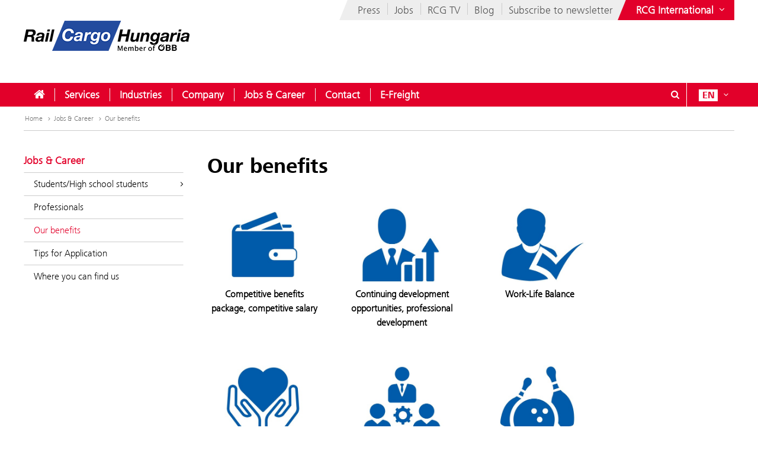

--- FILE ---
content_type: text/html;charset=UTF-8
request_url: https://rch.railcargo.com/en/jobs-career/our-benefits
body_size: 10213
content:











<!DOCTYPE html>


<html lang="en" data-lang="en"
      class="no-js  ">
<head>






<meta charset="utf-8">
<meta http-equiv="X-UA-Compatible" content="IE=edge">
<meta name="viewport" content="width=device-width, initial-scale=1">






    <title> Our benefits - Rail Cargo Hungaria</title>


    
    <meta name="modifiedDate" content="modifiedDate:1720642586495"/>


    <link rel="canonical" href="https://rch.railcargo.com/en/jobs-career/our-benefits" />


                    <link rel="alternate" href="https://rch.railcargo.com/de/jobs-karriere/unsere-benefits" hreflang="de" />

                    <link rel="alternate" href="https://rch.railcargo.com/hu/karrier/amit-kinalunk" hreflang="hu" />




        <meta property="og:site_name" content="Rail Cargo Hungaria" />
        <meta property="og:title" content="Our benefits" />
            <meta property="og:image" content="https://rch.railcargo.com/.resources/corp-2016/themes/images/logo-rcg-og.png" />
            <meta property="og:image:width" content="1833" />
            <meta property="og:image:height" content="960" />


        <meta property="og:url" content="https://rch.railcargo.com/en/jobs-career/our-benefits" />
        <meta property="og:type" content="website" />

<link rel="preload" href="/.resources/corp-2016/themes/css/fonts/FrutigerNextLTW06-Light.woff2" as="font" type="font/woff2" crossorigin />
<link rel="preload" href="/.resources/corp-2016/themes/css/fonts/FrutigerNextLTW06-Regular.woff2" as="font" type="font/woff2" crossorigin />
<link rel="preload" href="/.resources/corp-2016/themes/css/fonts/FrutigerNextLTW06-Bold.woff2" as="font" type="font/woff2" crossorigin />
<link rel="preload" href="/.resources/corp-2016/themes/css/fonts/oebb-fonticons.ttf" as="font" type="font/ttf" crossorigin />


<style>
    @font-face{font-display:swap;font-family:Frutiger Next Light;src:url(/.resources/corp-2016/themes/css/fonts/FrutigerNextLTW06-Light.woff2) format("woff2"),url(/.resources/corp-2016/themes/css/fonts/FrutigerNextLTW06-Light.woff) format("woff")}@font-face{font-display:swap;font-family:Frutiger Next Regular;src:url(/.resources/corp-2016/themes/css/fonts/FrutigerNextLTW06-Regular.woff2) format("woff2"),url(/.resources/corp-2016/themes/css/fonts/FrutigerNextLTW06-Regular.woff) format("woff")}@font-face{font-display:swap;font-family:Frutiger Next Bold;src:url(/.resources/corp-2016/themes/css/fonts/FrutigerNextLTW06-Bold.woff2) format("woff2"),url(/.resources/corp-2016/themes/css/fonts/FrutigerNextLTW06-Bold.woff) format("woff")}@font-face{font-family:oebb-fonticons;font-style:normal;font-weight:400;src:url(/.resources/corp-2016/themes/css/fonts/oebb-fonticons.eot?56raoa?56raoa);src:url(/.resources/corp-2016/themes/css/fonts/oebb-fonticons.eot?56raoa?56raoa#iefix) format("embedded-opentype"),url(/.resources/corp-2016/themes/css/fonts/oebb-fonticons.ttf?56raoa?56raoa) format("truetype"),url(/.resources/corp-2016/themes/css/fonts/oebb-fonticons.woff?56raoa?56raoa) format("woff"),url(/.resources/corp-2016/themes/css/fonts/oebb-fonticons.svg?56raoa?56raoa#oebb-fonticons) format("svg")}@font-face{font-display:swap;font-family:rcg-icon;font-style:normal;font-weight:400;src:url(/.resources/corp-2016/themes/css/fonts/rcg-icons.woff) format("woff")}[class*=rcg-icon-]{display:inline-block;font-family:rcg-icon!important;font-size:24px;font-style:normal;font-variant:normal;font-weight:400;height:1.15em;line-height:1;text-transform:none;vertical-align:middle;width:1.15em}[class*=rcg-icon-]:focus,[class*=rcg-icon-]:hover{text-decoration:none}.rcg-icon-rcg-facebook:before{content:"\e903"}.rcg-icon-rcg-instagram:before{content:"\e904"}.rcg-icon-rcg-linkedin:before{content:"\e905"}.rcg-icon-rcg-teams:before{content:"\e906"}.rcg-icon-rcg-telegram:before{content:"\e907"}.rcg-icon-rcg-twitter:before{content:"\e909"}.rcg-icon-blog:before{content:"\e90f"}.rcg-icon-rcg-youtube:before{content:"\e90b"}.rcg-icon-rcg-rss:before{content:"\e90d"}*{-webkit-font-smoothing:antialiased;-moz-osx-font-smoothing:grayscale;-webkit-box-sizing:border-box;-moz-box-sizing:border-box;box-sizing:border-box}body{background:#fff;padding:0}body,html{-webkit-overflow-scrolling:touch}html{scroll-padding-top:40px}#skiplinks{left:0;position:absolute;top:0;z-index:4000}a:focus{outline:0}a.pointer-anchor{cursor:pointer}.main-content input[type=date],.main-content input[type=email],.main-content input[type=text],.main-content select,.main-content textarea,.nav-bar input[type=text]{border:1px solid #737373;font-family:Frutiger Next Light,Source Sans Pro Light;font-size:16px;padding:6px 12px}.main-content input[type=date]:focus,.main-content input[type=email]:focus,.main-content input[type=text]:focus,.main-content select:focus,.main-content textarea:focus,.nav-bar input[type=text]:focus{box-shadow:0 1px 10px 0 rgba(50,50,50,.75);outline:0}.show-on-focus:focus{position:static!important}.text-center{text-align:center}.text-left{text-align:left}.text-right{text-align:right}.mda-hidden{display:none}input[type=checkbox],input[type=range]{accent-color:#e2002a}.md-margin--none{margin-bottom:0}.md-margin--small{margin-bottom:10px}.md-margin--medium{margin-bottom:20px}.md-margin--large{margin-bottom:40px}@media screen and (min-width:568px){.md-margin--small{margin-bottom:15px}.md-margin--medium{margin-bottom:30px}.md-margin--large{margin-bottom:60px}}#skiplinks a{background:transparent;color:#000;left:-1000em;line-height:1.2em;position:absolute;top:-1000em;width:.1em;z-index:100}#skiplinks p{line-height:1.2em;margin:0;padding:0}#skiplinks a:active,#skiplinks a:focus,#skiplinks a:hover{background:transparent;color:#e2002a;left:12px;outline:0;padding:2px;position:absolute;top:12px;width:300px;z-index:100}@media screen and (max-width:991px){#skiplinks a:active,#skiplinks a:focus,#skiplinks a:hover{left:120px;top:12px}}.off-canvas-open body>.container{left:250px}.container-full{margin-left:auto;margin-right:auto;max-width:1280px;max-width:100%;padding-left:20px;padding-right:20px;position:relative}@media screen and (min-width:568px) and (max-width:991px){.container-full{padding-left:20px;padding-right:20px}}@media screen and (max-width:567px){.container-full{padding-left:10px;padding-right:10px}}.container-full:after,.container-full:before{content:" ";display:table}.container-full:after{clear:both}.main-content.live{padding-top:75px}@media screen and (min-width:992px){.main-content.live{padding-top:130px}}.konzern-nav-open .main-content{padding-top:10px}.off-canvas-open .main-content{left:250px}header{background:#fff;left:0;position:fixed;top:0;-webkit-transition:left .5s,top .3s ease-in;-moz-transition:left .5s,top .3s ease-in;transition:left .5s,top .3s ease-in;width:100%;z-index:100}.konzern-nav-open header{position:relative}.off-canvas-open header{left:250px}.header-shrinked header{top:-140px}@media screen and (min-width:568px) and (max-width:991px){.header-shrinked header{top:-85px}}@media screen and (max-width:567px){.header-shrinked header{top:-50px}}header .container-top{bottom:0;height:180px;position:relative}@media screen and (min-width:568px) and (max-width:991px){header .container-top{height:125px}}@media screen and (max-width:567px){header .container-top{height:90px}}.rcl-bg header .container-top,.rcl-pl header .container-top,.rcl-tr header .container-top,header .container-top.live{height:130px}@media screen and (min-width:568px) and (max-width:991px){.rcl-bg header .container-top,.rcl-pl header .container-top,.rcl-tr header .container-top,header .container-top.live{height:102.5px}}@media screen and (max-width:567px){.rcl-bg header .container-top,.rcl-pl header .container-top,.rcl-tr header .container-top,header .container-top.live{height:45px}}header .nav-bar{background:#e2002a;bottom:0;height:40px;position:absolute;width:100%}header .nav-bar-close{background:transparent;display:none;max-height:90%;min-height:600px;position:absolute;top:100%;width:100%;z-index:1}header ul{list-style-type:none}header li,header ul{list-style:none;margin:0;padding:0}header li{display:inline-block;position:relative}.logo-link{display:inline-block;left:40px;position:absolute;text-decoration:none;top:35px}.logo-link--right{left:auto;right:40px}a.logo-link:active,a.logo-link:focus,a.logo-link:hover{outline:1px dotted #e2002a;outline-offset:4px}@media screen and (min-width:568px) and (max-width:991px){.logo-link{left:20px;top:20px}.logo-link--right{left:auto;right:20px}}@media screen and (max-width:567px){.logo-link{left:10px;top:10px}.logo-link--right{left:auto;right:10px}}.header-shrinked .logo-link{visibility:hidden}.logo-link img{display:inline-block}.logo-link img,.logo-svg.logo-link img{height:70px;width:auto}@media screen and (min-width:568px) and (max-width:991px){.logo-link img,.logo-svg.logo-link img{height:55px}}@media screen and (max-width:567px){.logo-link img,.logo-svg.logo-link img{height:35px}}.logo-link h1{color:#4c4c4c;display:inline-block;font-size:45px;margin:-8px 0 0 -160px;vertical-align:top;width:420px}.logo-link.live{white-space:nowrap}.logo-link.rola h1{margin:10px 0 0 15px}.logo-link.rcg h1{font-size:18px;margin:33px 0 0 -5px}.logo-link.live h1{width:auto}@media screen and (min-width:568px) and (max-width:991px){.logo-link h1{font-size:37px;margin:-8px 0 0 -125px;width:350px}.logo-link.rola h1{margin:6px 0 0 15px;width:250px}.logo-link.rcg h1{font-size:17px;margin:23px 0 0 5px;width:250px}}@media screen and (max-width:567px){.logo-link h1{font-size:24px;margin:-5px 0 0 -85px;width:210px}.logo-link.rola h1{margin:5px 0 0 10px;width:175px}.logo-link.rcg h1{font-size:12px;margin:15px 0 0;width:175px}}.lang-nav{margin-left:0;position:absolute;right:40px;top:0}.lang-nav:after,.lang-nav:before{content:" ";display:table}.lang-nav:after{clear:both}@media screen and (min-width:568px) and (max-width:991px){.lang-nav{right:20px}}@media screen and (max-width:567px){.lang-nav{right:10px}}.lang-nav li span{color:#fff;font-family:Frutiger Next Bold,Source Sans Pro Bold,Arial;font-size:16px;width:32px}.lang-nav li span,.lang-nav>li>a{display:inline-block;text-align:center}.lang-nav>li>a{height:40px;padding:11px 0 0;position:relative;text-decoration:none;white-space:nowrap;z-index:3}.lang-nav li>a:focus span,.lang-nav li>a:hover span,.lang-nav>li>a:focus,.lang-nav>li>a:hover{background:#fff;color:#e2002a}.lang-nav>li>a{padding-left:0;padding-right:0;width:auto}.lang-nav li.active span{background:#fff;color:#e2002a}.lang-dd-nav{height:40px;position:absolute;right:40px;top:0}.lang-dd-nav:after,.lang-dd-nav:before{content:" ";display:table}.lang-dd-nav:after{clear:both}@media screen and (min-width:568px) and (max-width:991px){.lang-dd-nav{right:20px}}@media screen and (max-width:567px){.lang-dd-nav{right:10px}}.lang-dd-nav-list{background:#fff;-webkit-box-shadow:0 1px 10px -2px rgba(0,0,0,.61);-moz-box-shadow:0 1px 10px -2px rgba(0,0,0,.61);box-shadow:0 1px 10px -2px rgba(0,0,0,.61);display:none;margin:0 0 10px;overflow:hidden;padding:6px;top:100%;width:auto;z-index:2}.lang-dd-nav-current,.lang-dd-nav-list{min-width:70px;position:absolute;right:0}.lang-dd-nav-current{background:transparent;display:block;height:40px;padding-left:10px;padding-right:8px;padding-top:6px;text-decoration:none;top:0;z-index:3}.lang-dd-nav-current span:first-child{background:#fff;color:#e2002a;display:inline-block;font-family:Frutiger Next Bold,Source Sans Pro Bold,Arial;font-size:16px;margin-top:5px;text-align:center;width:32px}.lang-dd-nav-current span~span{background:#e2002a;color:#fff;display:inline-block;position:absolute;right:6px;top:12px}.lang-dd-nav-current img{border:1px solid #666}.lang-dd-nav-current.open,.lang-dd-nav-current.open span,.lang-dd-nav-current.open span~span,.lang-dd-nav-current:active,.lang-dd-nav-current:active span,.lang-dd-nav-current:active span~span,.lang-dd-nav-current:focus,.lang-dd-nav-current:focus span,.lang-dd-nav-current:focus span~span,.lang-dd-nav-current:hover,.lang-dd-nav-current:hover span,.lang-dd-nav-current:hover span~span{background:#fff;color:#e2002a}.lang-dd-nav-list li{display:block}.lang-dd-nav-list li a{border:1px solid transparent;border-bottom-color:#ccc;color:#4c4c4c;display:inline-block;font-family:Frutiger Next Light,Source Sans Pro Light,Arial;font-size:16px;padding:4px 8px;text-decoration:none;white-space:nowrap;width:100%}.lang-dd-nav-list li:last-child a{border-bottom:1px solid transparent}.lang-dd-nav-list li a img{border:1px solid #666}.lang-dd-nav-list li a .ic-sphere,.lang-dd-nav-list li a img{display:inline-block;height:24px;margin-right:8px;vertical-align:middle;width:36px}.lang-dd-nav-list li a .ic-sphere{border:1px solid transparent;font-size:18px;text-align:center}.lang-dd-nav-list li a:focus,.lang-dd-nav-list li a:hover{border:1px solid #4c4c4c}.konzern-channel-nav{position:absolute;right:0;z-index:1}.channel-nav{display:inline-block;position:relative;right:40px}.channel-nav:after,.channel-nav:before{content:" ";display:table}.channel-nav:after{clear:both}.skewed-header .channel-nav{background:#eee}.skewed-header .channel-nav:before{background:#eee;content:"";display:block;height:100%;left:0;position:absolute;top:0;transform:translateX(-12px) skew(-30deg);width:30px;z-index:-1}.rcg.skewed-header .channel-nav:before,.rch.skewed-header .channel-nav:before,.rola.skewed-header .channel-nav:before{transform:translateX(-12px) skew(-22deg)}.channel-nav li{float:left}.channel-nav li,.channel-nav>li>a{display:inline-block;position:relative}.channel-nav>li>a{color:#4c4c4c;font-family:Frutiger Next Light,Source Sans Pro Light,Arial;font-size:18px;padding:9px 12px 7px;text-decoration:none;white-space:nowrap;z-index:3}.channel-nav>li:last-child>a{padding-right:0}.channel-nav>li~li>a:before{background:#ccc;content:" ";display:block;height:20px;left:0;position:absolute;top:8px;width:1px;z-index:6}.channel-nav>li>a:focus,.channel-nav>li>a:hover{color:#d40027}.channel-nav>li>a:focus{text-decoration:underline}@media screen and (min-width:992px){.channel-nav>li>a{padding:7px 12px}.channel-nav>li~li>a:before{top:5px}}@media screen and (max-width:991px){.channel-nav{right:20px}.skewed-header .channel-nav{background:transparent;right:0}.skewed-header .channel-nav:before{content:none}.channel-nav li:not(:last-child){display:none}}@media screen and (max-width:567px){.channel-nav{right:10px}.skewed-header .channel-nav{right:0}}.service-nav{position:absolute;right:110px;top:0}.service-nav:after,.service-nav:before{content:" ";display:table}.service-nav:after{clear:both}@media screen and (min-width:568px) and (max-width:991px){.service-nav{right:90px}}@media screen and (max-width:567px){.service-nav{right:80px}}.service-nav.rcg{position:absolute;right:165px;top:0}.service-nav.rcg:after,.service-nav.rcg:before{content:" ";display:table}.service-nav.rcg:after{clear:both}@media screen and (min-width:568px) and (max-width:991px){.service-nav.rcg{right:145px}}@media screen and (max-width:567px){.service-nav.rcg{right:135px}}.service-nav.without-lang-nav{right:40px}@media screen and (min-width:568px) and (max-width:991px){.service-nav.without-lang-nav{right:20px}}@media screen and (max-width:567px){.service-nav.without-lang-nav{right:10px}}.service-nav>li>a,.service-nav>li>button{background:transparent;border:none;border-right:1px solid #fff;color:#fff;display:inline-block;font-family:Frutiger Next Regular,Source Sans Pro Regular,Arial;font-size:18px;height:40px;line-height:35px;margin-right:10px;padding:5px 0 0;position:relative;text-align:center;text-decoration:none;white-space:nowrap;width:40px;z-index:3}.service-nav>li>.profile-button{padding-left:8px;padding-right:8px;width:auto}.service-nav>li .profile-button__name{font-size:14px;vertical-align:top}@media screen and (max-width:567px){.service-nav>li .profile-button__name{display:none}}.service-nav>li>.profile-box{background-color:#fff;box-shadow:0 1px 10px -2px rgba(0,0,0,.61);display:none;padding:8px;position:absolute;right:0;z-index:1}.service-nav>li>a:focus,.service-nav>li>a:hover,.service-nav>li>button:hover{background:#fff;color:#e2002a}.service-nav.no-border>li>a,.service-nav.no-border>li>button,.service-nav.without-lang-nav>li>a,.service-nav.without-lang-nav>li>button{border-right:0}.service-nav>li.open>a,.service-nav>li.open>button{background:#fff;color:#e2002a}.service-nav>li{display:block;float:left;height:40px;position:relative}.service-nav>li>div.full,.service-nav>li>div.login{background:#fff;-webkit-box-shadow:0 1px 10px -2px rgba(0,0,0,.61);-moz-box-shadow:0 1px 10px -2px rgba(0,0,0,.61);box-shadow:0 1px 10px -2px rgba(0,0,0,.61);display:block;min-height:50px;overflow:hidden;padding:0 0 20px;position:absolute;top:100%;visibility:hidden;width:100%;z-index:2}.service-nav>li>div.login{width:200px}.service-nav>li.open>div.full,.service-nav>li.open>div.login{display:block;height:auto;visibility:visible}.service-nav>li #service-nav-apartments-favorites{margin-right:0;padding:0}.service-nav>li #service-nav-apartments-favorites svg.oebb-icon{fill:#fff}.service-nav>li #service-nav-apartments-favorites:is(:hover,:active,:focus) svg.oebb-icon{fill:#e2002a}#service-nav-search-icon{cursor:pointer}#header-search-box{z-index:1}.header-search-panel{margin:0 15%;padding:20px 0 0 29px;width:70%}.header-search-panel input[type=text]{height:2.5em;line-height:2.5em;min-width:70%;padding-bottom:0;padding-left:35px;padding-top:0;width:auto}.header-search-panel button[type=submit],.header-search-panel input[type=submit]{background-color:#e2002a;border:1px solid #e2002a;color:#fff;font-weight:700;height:2.5em;line-height:2.4em;min-width:60px;position:relative;text-transform:uppercase;top:0;width:auto}.header-search-panel button[type=submit]:focus,.header-search-panel input[type=submit]:focus{outline:1px dotted #fff;outline-offset:-4px}.header-search-panel button[type=submit]:active,.header-search-panel input[type=submit]:active{background-color:#fff;color:#000}.header-search-panel button[type=submit]:hover,.header-search-panel input[type=submit]:hover{background-color:#fff;color:#e2002a}#header-search-icon{color:#ccc;display:inline-block;font-size:1.8em;left:35px;position:relative;top:-5px}@media screen and (max-width:320px){.header-search-panel{margin:0;padding:5px 0 5px -29px;width:100%}}@media screen and (max-width:1240px){.service-nav>li>div.full{padding:0}.header-search-panel{margin:0;padding:5px 0 5px 10px;width:100%}.header-search-panel input[type=text]{min-width:60%;width:calc(100% - 80px)}#header-search-icon{left:15px;position:absolute;top:12px}.autocomplete-suggestions{width:calc(100% - 25px)!important}}.autocomplete-suggestions{background:#fff;border:1px solid #999;overflow:auto}.autocomplete-suggestion{overflow:hidden;padding:7px 10px;white-space:nowrap}.autocomplete-selected{background:#f0f0f0;cursor:pointer}.autocomplete-suggestions strong{font-weight:700}.autocomplete-suggestion__filetype{background:#fff;border:1px solid #878787;font-size:12px;margin:0 0 10px 10px;padding:3px 12px;position:absolute;right:0;text-transform:uppercase;top:0}.autocomplete-suggestion__link{color:currentColor;display:block;padding-right:55px;position:relative;text-decoration:none;white-space:normal}.autocomplete-headline{background-color:#f0f0f0;margin:0;padding:7px 10px}.breadcrumb{position:absolute}.breadcrumb,ul.bc{background-color:#fff;width:100%}ul.bc{border-bottom:1px solid #ccc;margin:0}ul.bc:after,ul.bc:before{content:" ";display:table}ul.bc:after{clear:both}ul.bc li{color:#999;float:left;padding:13px 0 13px 2px}ul.bc li,ul.bc li a{display:inline-block;font-family:Frutiger Next Light,Source Sans Pro Light,Arial;font-size:12px}ul.bc li a{color:#737373;text-decoration:none}ul.bc li a:active,ul.bc li a:focus,ul.bc li a:hover{color:#000;text-decoration:underline}ul.bc li .ic-arrow2-right{display:inline-block;margin-left:2px;vertical-align:middle}@media screen and (max-width:991px){.breadcrumb,ul.bc{display:none}}ul.bc li span{color:#737373}[class*=" ic-"],[class^=ic-]{-webkit-font-smoothing:antialiased;-moz-osx-font-smoothing:grayscale;display:inline-block;font-family:oebb-fonticons;font-style:normal;font-variant:normal;font-weight:400;line-height:1em;text-transform:none;vertical-align:text-top}.ic-arrow2-down:before{content:"\e609"}.ic-home:before{content:"\e904"}.ic-orgchart:before{content:"\e913"}.ic-search:before{content:"\e680"}.container{margin-left:auto;margin-right:auto;max-width:1280px;padding-left:40px;padding-right:40px;position:relative}@media screen and (min-width:568px) and (max-width:991px){.container{padding-left:20px;padding-right:20px}}@media screen and (max-width:567px){.container{padding-left:10px;padding-right:10px}}.container:after,.container:before{content:" ";display:table}.container:after{clear:both}body>.container{background:#fff}.main-content,body>.container{-webkit-transition:left .5s,top .5s;-moz-transition:left .5s,top .5s;transition:left .5s,top .5s}.main-content{left:0;min-height:500px;padding-bottom:20px;padding-top:200px;position:relative}@media screen and (min-width:568px) and (max-width:991px){.main-content{padding-top:135px}}@media screen and (max-width:567px){.main-content{padding-top:90px}}.main-content.main-content--logistics{padding-top:100px}.main-content.main-content--fullscreen{padding:0}.main-content.main-content--fullscreen .container{max-width:unset}.content{padding-top:10px}@media screen and (min-width:992px){.content{padding-top:44px}}.page-nav+.content{padding-top:0}#off-canvas-menu{-webkit-overflow-scrolling:touch;display:none;height:100%;left:0;overflow-x:hidden;overflow-y:auto;position:fixed;top:0;transform:translateX(-100%);transition:transform .5s;visibility:hidden;width:250px;z-index:20}#off-canvas-link{background:transparent;border:none;color:#fff;display:none;font-family:Frutiger Next Bold,Source Sans Pro Bold,Arial;font-size:18px;height:40px;line-height:20px;padding:8px 10px;position:relative;text-align:left;text-decoration:none;white-space:nowrap;width:145px;z-index:3}@media screen and (max-width:567px){#off-canvas-link{padding-left:6px;padding-right:6px;width:135px}}#off-canvas-link span.ic-menue{font-size:24px}#off-canvas-link span.text{display:inline-block;font-size:18px;left:40px;position:absolute;top:10px}@media screen and (max-width:567px){#off-canvas-link span.text{left:38px}}@media screen and (max-width:1240px){#off-canvas-menu{display:block}#off-canvas-link{display:inline-block}}.site-nav{position:relative}.site-nav:after,.site-nav:before{content:" ";display:table}.site-nav:after{clear:both}.site-nav__main-item{display:block;float:left;height:40px;position:relative}.site-nav__main-item:before{background:#f2f2f2;content:" ";display:block;height:22px;left:0;position:absolute;top:9px;width:1px;z-index:6}@media screen and (min-width:2100px){.site-nav__main-item:before{border:thin solid #f2f2f2;width:0}}.site-nav__main-item--first:before{content:none}.site-nav__main-link{color:#fff;display:inline-block;font-family:Frutiger Next Light,Source Sans Pro Light,Arial,sans-serif;font-size:18px;font-weight:700;margin:0 -1px;padding:10px 18px;position:relative;text-decoration:none;white-space:nowrap;z-index:3}.open .site-nav__main-link,.site-nav__main-link:active,.site-nav__main-link:focus,.site-nav__main-link:hover{background:#fff;color:#e2002a}.site-nav__main-link:focus{outline-width:3px}.site-nav__menu-board{background:#fff;box-shadow:0 1px 10px -2px rgba(0,0,0,.61);display:none;margin:0 0 10px;overflow:hidden;padding:0 0 10px;position:absolute;top:100%;z-index:2}@media screen and (max-width:1240px){.site-nav,.site-nav__wrapper{display:none}}.konzern-nav{background:#737373;display:none;padding:20px 0}@media screen and (max-width:1240px){.main-content>.container>.row>div.col-1:first-child{display:none}.col-15,.col-33{float:none;width:100%}}li.sublevel__parent-item{display:block}
/*# sourceMappingURL=/.resources/corp-2016/themes/css/inline-css-min.css.map*/</style>

<link  rel="stylesheet" href="/.resources/corp-2016/themes/css/corporate-styles-content-min~2026-01-20-07-15-51-331~cache.css" media="all"/>


<link rel="apple-touch-icon" sizes="180x180" href="/.resources/corp-2016/themes/images/favicons-rcg/apple-touch-icon.png">
<link rel="icon" type="image/png" sizes="32x32" href="/.resources/corp-2016/themes/images/favicons-rcg/favicon-32x32.png">
<link rel="icon" type="image/png" sizes="16x16" href="/.resources/corp-2016/themes/images/favicons-rcg/favicon-16x16.png">
<link rel="manifest" href="/.resources/corp-2016/themes/images/favicons-rcg/manifest.json">
<link rel="mask-icon" href="/.resources/corp-2016/themes/images/favicons-rcg/safari-pinned-tab.svg" color="#e2002a">
<link rel="shortcut icon" href="/.resources/corp-2016/themes/images/favicons-rcg/favicon.ico">
<meta name="msapplication-TileColor" content="#ffffff">
<meta name="msapplication-config" content="/.resources/corp-2016/themes/images/favicons-rcg/browserconfig.xml">
<meta name="theme-color" content="#ffffff">
</head>
<body class="skewed-header rch unsere-benefits"
      data-external-hint="Opens a new window">
        
<nav id="skiplinks" aria-label="Skip Links">
    <p>
        <a href="#main" id="first-skiplink" class="pointer-anchor" tabindex="0" accesskey="0">Skip to content (Alt+0).</a>
    </p>
    <p>
        <a href="#nav-bar" id="second-skiplink" class="pointer-anchor" tabindex="0" accesskey="1">Skip to menu (Alt+1).</a>
    </p>

        <p>
            <a href="#service-nav-search-icon" id="third-skiplink" class="pointer-anchor" tabindex="0" accesskey="2">Go to search (Alt+2).</a>
        </p>
</nav>



        <div id="ocDataId" data-value="1554eac5-2c07-4cef-8563-c0a2fa26362f"></div>

        <div id="rootValue" data-root="en/"></div>

        <nav id="off-canvas-menu" class="oc" >
            <div class="oc-header">
                <h3>Navigation</h3>
                <button class="oc-close-btn" aria-label="Close off-canvas-menu"><span class="ic-close2" aria-hidden="true"></span></button>
            </div>
        </nav>

<header>
    
<nav aria-label="ÖBB Group" class="konzern-nav" id="konzern-nav" tabindex="-1">
    <div class="container">
        <div class="row">
            <div class="col-1">
                <span class="konzern-nav__title">Rail Cargo Group</span>
                <span class="konzern-nav__slogan">Your partner for rail logistics in Europe and Asia</span>
            </div>
            <div class="col-1">
                <ul>
                    <li>
                        <a href="https://www.railcargo.com/en/company/international/austria" target="_blank">
                            <span class="ic-arrow2-right" aria-hidden="true"></span>
                            Austria
                            <img src="/.resources/corp-2016/themes/images/flags/at.gif" aria-hidden="true" />
                        </a>
                    </li>

                    <li>
                        <a href="https://www.railcargo.com/en/company/international/hungary" target="_blank">
                            <span class="ic-arrow2-right" aria-hidden="true"></span>
                            Hungary
                            <img src="/.resources/corp-2016/themes/images/flags/hu.gif" aria-hidden="true" />
                        </a>
                    </li>

                    <li>
                        <a href="https://www.railcargo.com/en/company/international/bosnia-herzegovina" target="_blank">
                            <span class="ic-arrow2-right" aria-hidden="true"></span>
                            Bosnia-Herzegovina
                            <img src="/.resources/corp-2016/themes/images/flags/ba.gif" aria-hidden="true" />
                        </a>
                    </li>

                    <li>
                        <a href="https://www.railcargo.com/en/company/international/bulgaria" target="_blank">
                            <span class="ic-arrow2-right" aria-hidden="true"></span>
                            Bulgaria
                            <img src="/.resources/corp-2016/themes/images/flags/bg.gif" aria-hidden="true" />
                        </a>
                    </li>

                    <li>
                        <a href="https://www.railcargo.com/en/company/international/china" target="_blank">
                            <span class="ic-arrow2-right" aria-hidden="true"></span>
                            China
                            <img src="/.resources/corp-2016/themes/images/flags/cn.gif" aria-hidden="true" />
                        </a>
                    </li>

                    <li>
                        <a href="https://www.railcargo.com/en/company/international/germany" target="_blank">
                            <span class="ic-arrow2-right" aria-hidden="true"></span>
                            Germany
                            <img src="/.resources/corp-2016/themes/images/flags/de.gif" aria-hidden="true" />
                        </a>
                    </li>

                    <li>
                        <a href="https://www.railcargo.com/en/company/international/italy" target="_blank">
                            <span class="ic-arrow2-right" aria-hidden="true"></span>
                            Italy
                            <img src="/.resources/corp-2016/themes/images/flags/it.gif" aria-hidden="true" />
                        </a>
                    </li>
                </ul>
            </div>
            <div class="col-1">
                <ul>
                    <li>
                        <a href="https://www.railcargo.com/en/company/international/croatia" target="_blank">
                            <span class="ic-arrow2-right" aria-hidden="true"></span>
                            Croatia
                            <img src="/.resources/corp-2016/themes/images/flags/hr.gif" aria-hidden="true" />
                        </a>
                    </li>

                        <li>
                            <a href="https://www.railcargo.com/en/company/international/netherlands" target="_blank">
                                <span class="ic-arrow2-right" aria-hidden="true"></span>
                                The Netherlands
                                <img src="/.resources/corp-2016/themes/images/flags/nl.gif" aria-hidden="true" />
                                /
                                Belgium
                                <img src="/.resources/corp-2016/themes/images/flags/be.gif" aria-hidden="true" />
                            </a>
                        </li>

                    <li>
                        <a href="https://www.railcargo.com/en/company/international/poland" target="_blank">
                            <span class="ic-arrow2-right" aria-hidden="true"></span>
                            Poland
                            <img src="/.resources/corp-2016/themes/images/flags/pl.gif" aria-hidden="true" />
                        </a>
                    </li>

                    <li>
                        <a href="https://www.railcargo.com/en/company/international/romania" target="_blank">
                            <span class="ic-arrow2-right" aria-hidden="true"></span>
                            Romania
                            <img src="/.resources/corp-2016/themes/images/flags/ro.gif" aria-hidden="true" />
                        </a>
                    </li>

                    <li>
                        <a href="https://www.railcargo.com/en/company/international/russia" target="_blank">
                            <span class="ic-arrow2-right" aria-hidden="true"></span>
                            Russia
                            <img src="/.resources/corp-2016/themes/images/flags/ru.gif" aria-hidden="true" />
                        </a>
                    </li>

                    <li>
                        <a href="https://www.railcargo.com/en/company/international/serbia" target="_blank">
                            <span class="ic-arrow2-right" aria-hidden="true"></span>
                            Serbia
                            <img src="/.resources/corp-2016/themes/images/flags/rs.gif" aria-hidden="true" />
                        </a>
                    </li>
                    <li>
                        <a href="https://www.railcargo.com/en/company/international/slovakia" target="_blank">
                            <span class="ic-arrow2-right" aria-hidden="true"></span>
                            Slovakia
                            <img src="/.resources/corp-2016/themes/images/flags/sk.gif" aria-hidden="true" />
                        </a>
                    </li>
                </ul>
            </div>
            <div class="col-1">
                <ul>
                    <li>
                        <a href="https://www.railcargo.com/en/company/international/slovenia" target="_blank">
                            <span class="ic-arrow2-right" aria-hidden="true"></span>
                            Slovenia
                            <img src="/.resources/corp-2016/themes/images/flags/si.gif" aria-hidden="true" />
                        </a>
                    </li>
                    <li>
                        <a href="https://www.railcargo.com/en/company/international/czech-republic" target="_blank">
                            <span class="ic-arrow2-right" aria-hidden="true"></span>
                            Czech Republic
                            <img src="/.resources/corp-2016/themes/images/flags/cz.gif" aria-hidden="true" />
                        </a>
                    </li>
                    <li>
                        <a href="https://www.railcargo.com/en/company/international/turkey" target="_blank">
                            <span class="ic-arrow2-right" aria-hidden="true"></span>
                            Turkey
                            <img src="/.resources/corp-2016/themes/images/flags/tr.gif" aria-hidden="true" />
                        </a>
                    </li>
                    <li>
                        <a href="https://www.railcargo.com/en/international" target="_blank">
                            <span class="ic-arrow2-right" aria-hidden="true"></span>
                            International
                        </a>
                    </li>
                </ul>
            </div>
        </div>
    </div>
</nav>    
<div class="container container-top">
    
    <a href="/en/" class="logo-link">

        <img src="/dam/jcr:41cefb82-b5c6-4217-a83f-9487d1b753e0/logo-rc-hungaria.png" srcset="/dam/jcr:41cefb82-b5c6-4217-a83f-9487d1b753e0/logo-rc-hungaria.png, https://image-service.web.oebb.at/rcg/.imaging/default/dam/rch/logo-rc-hungaria.png/jcr:content.png?t=1589791699110&scale=1.0 2x" alt="" />

    </a>








<nav aria-label="Group Channels" class="konzern-channel-nav">
    <ul class="channel-nav">
        <li>
                <a href="https://rch.railcargo.com/en/company/press" target="_blank">
                    Press
                </a>
        </li>
        <li>
            <a href="https://www.railcargo.com/en/career/we-re-currently-seeking" target="_blank">
                Jobs
            </a>
        </li>
        <li>
            <a href="https://www.youtube.com/playlist?list=PLzdYqVAmHL5quXZxPLIzHA_1scC-WgBHk" target="_blank">
                RCG TV
            </a>
        </li>
        <li>
            <a href="https://www.railcargo.com/en/blog" target="_blank">
                Blog
            </a>
        </li>
        <li>
            <a href="https://www.railcargo.com/en/company/infocenter/newsletter-subscription" target="_blank">
                Subscribe to newsletter 
            </a>
        </li>
        
        <li>
            <button id="konzern-nav-link" aria-label="Show or hide websites of the ÖBB Group">
                <span class="text" aria-hidden="true">RCG International</span>
                <span class="ic-arrow2-down" aria-hidden="true"></span>
                <span class="ic-arrow2-up" aria-hidden="true"></span>
                <span class="ic-orgchart" aria-hidden="true"></span>
            </button>
        </li>
    </ul>
</nav>


</div>    








<div class="nav-bar" id="nav-bar" tabindex="-1">
    <div class="container">
        <button id="off-canvas-link">
            <span class="ic-menue" aria-hidden="true"></span>
            <span class="text">Navigation</span>
        </button>

        <nav  aria-label="Main menu" class="site-nav__wrapper">
        <ul class="site-nav">
            <li class="site-nav__main-item site-nav__main-item--first">
                <a href="/en/" class="site-nav__main-link">
                    <span class="ic-home" aria-hidden="true"></span>
                    <span class="hide-accessible">Home</span>
                </a>
            </li>





                    <li class="site-nav__main-item">
                        <a
                            href="/en/services"
                            
                            class="site-nav__main-link nav-link"
                        >
                            Services
                        </a>



    <div class="site-nav__menu-board">
        <ul class="site-nav__sublevel" tabindex="-1">




                    <li class="site-nav__menu-item">
                        <a href="/en/services/wagonload" 
                            class="sublevel__link ">
                            <span class="ic-arrow2-right" aria-hidden="true"></span>
                            Wagonload
                        </a>
                    </li>



                    <li class="site-nav__menu-item">
                        <a href="/en/services/logistics" 
                            class="sublevel__link ">
                            <span class="ic-arrow2-right" aria-hidden="true"></span>
                            Logistics
                        </a>
                    </li>



                    <li class="site-nav__menu-item">
                        <a href="/en/services/international-rail-freight-solutions" 
                            class="sublevel__link ">
                            <span class="ic-arrow2-right" aria-hidden="true"></span>
                            International rail freight solutions
                        </a>
                    </li>



                    <li class="site-nav__menu-item">
                        <a href="/en/services/cargo-safety" 
                            class="sublevel__link ">
                            <span class="ic-arrow2-right" aria-hidden="true"></span>
                            Cargo safety
                        </a>
                    </li>



                    <li class="site-nav__menu-item">
                        <a href="/en/services/wagon-services" 
                            class="sublevel__link ">
                            <span class="ic-arrow2-right" aria-hidden="true"></span>
                            Wagon services
                        </a>
                    </li>






                    <li class="site-nav__menu-item">
                        <a href="/en/services/e-invoice" 
                            class="sublevel__link ">
                            <span class="ic-arrow2-right" aria-hidden="true"></span>
                            E-invoice
                        </a>
                    </li>



                    <li class="site-nav__menu-item">
                        <a href="/en/services/get-a-quote" 
                            class="sublevel__link ">
                            <span class="ic-arrow2-right" aria-hidden="true"></span>
                            Get a quote
                        </a>
                    </li>
        </ul>
    </div>
                    </li>




                    <li class="site-nav__main-item">
                        <a
                            href="/en/industries"
                            
                            class="site-nav__main-link nav-link"
                        >
                            Industries
                        </a>



    <div class="site-nav__menu-board">
        <ul class="site-nav__sublevel" tabindex="-1">




                    <li class="site-nav__menu-item">
                        <a href="/en/industries/steel" 
                            class="sublevel__link ">
                            <span class="ic-arrow2-right" aria-hidden="true"></span>
                            Steel
                        </a>
                    </li>



                    <li class="site-nav__menu-item">
                        <a href="/en/industries/agriculture" 
                            class="sublevel__link ">
                            <span class="ic-arrow2-right" aria-hidden="true"></span>
                            Agriculture
                        </a>
                    </li>



                    <li class="site-nav__menu-item">
                        <a href="/en/industries/automotive" 
                            class="sublevel__link ">
                            <span class="ic-arrow2-right" aria-hidden="true"></span>
                            Automotive
                        </a>
                    </li>



                    <li class="site-nav__menu-item">
                        <a href="/en/industries/mineral-oil" 
                            class="sublevel__link ">
                            <span class="ic-arrow2-right" aria-hidden="true"></span>
                            Mineral Oil
                        </a>
                    </li>



                    <li class="site-nav__menu-item">
                        <a href="/en/industries/building-materials" 
                            class="sublevel__link ">
                            <span class="ic-arrow2-right" aria-hidden="true"></span>
                            Building Materials
                        </a>
                    </li>



                    <li class="site-nav__menu-item">
                        <a href="/en/industries/wood" 
                            class="sublevel__link ">
                            <span class="ic-arrow2-right" aria-hidden="true"></span>
                            Wood
                        </a>
                    </li>



                    <li class="site-nav__menu-item">
                        <a href="/en/industries/consumer-goods" 
                            class="sublevel__link ">
                            <span class="ic-arrow2-right" aria-hidden="true"></span>
                            Consumer Goods
                        </a>
                    </li>



                    <li class="site-nav__menu-item">
                        <a href="/en/industries/disposal" 
                            class="sublevel__link ">
                            <span class="ic-arrow2-right" aria-hidden="true"></span>
                            Waste disposal
                        </a>
                    </li>



                    <li class="site-nav__menu-item">
                        <a href="/en/industries/raw-materials" 
                            class="sublevel__link ">
                            <span class="ic-arrow2-right" aria-hidden="true"></span>
                            Raw Materials
                        </a>
                    </li>



                    <li class="site-nav__menu-item">
                        <a href="/en/industries/paper" 
                            class="sublevel__link ">
                            <span class="ic-arrow2-right" aria-hidden="true"></span>
                            Paper
                        </a>
                    </li>



                    <li class="site-nav__menu-item">
                        <a href="/en/industries/chemicals" 
                            class="sublevel__link ">
                            <span class="ic-arrow2-right" aria-hidden="true"></span>
                            Chemicals
                        </a>
                    </li>



                    <li class="site-nav__menu-item">
                        <a href="/en/industries/intermodal" 
                            class="sublevel__link ">
                            <span class="ic-arrow2-right" aria-hidden="true"></span>
                            Intermodal
                        </a>
                    </li>
        </ul>
    </div>
                    </li>




                    <li class="site-nav__main-item">
                        <a
                            href="/en/company"
                            
                            class="site-nav__main-link nav-link"
                        >
                            Company
                        </a>



    <div class="site-nav__menu-board">
        <ul class="site-nav__sublevel" tabindex="-1">




                    <li class="site-nav__menu-item">
                        <a href="/en/company/management" 
                            class="sublevel__link ">
                            <span class="ic-arrow2-right" aria-hidden="true"></span>
                            Management
                        </a>
                    </li>



                    <li class="site-nav__menu-item">
                        <a href="/en/company/rch-in-figures" 
                            class="sublevel__link ">
                            <span class="ic-arrow2-right" aria-hidden="true"></span>
                            RCH in Figures
                        </a>
                    </li>



                    <li class="site-nav__menu-item">
                        <a href="/en/company/csr" 
                            class="sublevel__link ">
                            <span class="ic-arrow2-right" aria-hidden="true"></span>
                            CSR
                        </a>
                    </li>



                    <li class="site-nav__menu-item">
                        <a href="/en/company/compliance" 
                            class="sublevel__link ">
                            <span class="ic-arrow2-right" aria-hidden="true"></span>
                            Compliance
                        </a>
                    </li>



                    <li class="site-nav__menu-item">
                        <a href="/en/company/quality" 
                            class="sublevel__link ">
                            <span class="ic-arrow2-right" aria-hidden="true"></span>
                            Quality
                        </a>
                    </li>



                    <li class="site-nav__menu-item">
                        <a href="/en/company/projects" 
                            class="sublevel__link ">
                            <span class="ic-arrow2-right" aria-hidden="true"></span>
                            Projects
                        </a>
                    </li>



                    <li class="site-nav__menu-item">
                        <a href="/en/company/press" 
                            class="sublevel__link ">
                            <span class="ic-arrow2-right" aria-hidden="true"></span>
                            Press
                        </a>
                    </li>



                    <li class="site-nav__menu-item">
                        <a href="/en/company/ts-hungaria" 
                            class="sublevel__link ">
                            <span class="ic-arrow2-right" aria-hidden="true"></span>
                            TS Hungaria
                        </a>
                    </li>
        </ul>
    </div>
                    </li>




                    <li class="site-nav__main-item">
                        <a
                            href="/en/jobs-career"
                            
                            class="site-nav__main-link nav-link"
                        >
                            Jobs & Career
                        </a>



    <div class="site-nav__menu-board">
        <ul class="site-nav__sublevel" tabindex="-1">







                    <li class="site-nav__menu-item">
                        <a href="/en/jobs-career/students-high-school-students" 
                            class="sublevel__link ">
                            <span class="ic-arrow2-right" aria-hidden="true"></span>
                            Students/High school students
                        </a>
                    </li>



                    <li class="site-nav__menu-item">
                        <a href="/en/jobs-career/professionals" 
                            class="sublevel__link ">
                            <span class="ic-arrow2-right" aria-hidden="true"></span>
                            Professionals
                        </a>
                    </li>






                    <li class="site-nav__menu-item">
                        <a href="/en/jobs-career/our-benefits" 
                            class="sublevel__link ">
                            <span class="ic-arrow2-right" aria-hidden="true"></span>
                            Our benefits
                        </a>
                    </li>



                    <li class="site-nav__menu-item">
                        <a href="/en/jobs-career/tips-for-application" 
                            class="sublevel__link ">
                            <span class="ic-arrow2-right" aria-hidden="true"></span>
                            Tips for Application
                        </a>
                    </li>



                    <li class="site-nav__menu-item">
                        <a href="/en/jobs-career/where-you-can-find-us" 
                            class="sublevel__link ">
                            <span class="ic-arrow2-right" aria-hidden="true"></span>
                            Where you can find us
                        </a>
                    </li>
        </ul>
    </div>
                    </li>




                    <li class="site-nav__main-item">
                        <a
                            href="/en/contact"
                            
                            class="site-nav__main-link nav-link"
                        >
                            Contact
                        </a>



                    </li>




                    <li class="site-nav__main-item">
                        <a
                            href="/en/e-freight"
                            
                            class="site-nav__main-link nav-link"
                        >
                            E-Freight
                        </a>



                    </li>
        </ul>
        </nav>












<ul class="service-nav ">
	<li class="service-nav__list-item-search-icon">
		<button class="js-service-nav-handler" id="service-nav-search-icon" aria-label="Show or hide search dialogue\">
			<span class="ic-search" aria-hidden="true"></span>
		</button>

		<div class="full" id="header-search-box">
			<form name="header-search-form" role="search" id="header-search-form" method="get" action="/en/suche">
				<div class="header-search-panel">
					<span class="ic-search" id="header-search-icon" aria-hidden="true"></span>
					<label class="screen-reader-text" for="searchtext-fess">Search</label>
					<input type="text" id="searchtext-fess" class="header-search-text" name="q" aria-label="Type to search and use arrow keys to select suggestions. Search form will be submitted by selecting suggestions."
						   placeholder="Search for…" value=""
						   data-search-cluster="railcargo"
						   data-autocomplete-url="https://konzern-apps.web.oebb.at"
						   
						   data-top-hits="false"
						   autocomplete="off"
						   required
						/>

					<button type="submit">Go</button>
				</div>
			</form>
		</div>
	</li>
</ul>





 


    <div class="lang-dd-nav">
        <a href="/en/jobs-career/our-benefits" class="lang-dd-nav-current" aria-expanded="false" aria-controls="langNavList">
            <span>EN</span>
            <span aria-hidden="true" class="ic-arrow2-down"></span>
        </a>

        <ul class="lang-dd-nav-list" id="langNavList">





    <li ><a href="/hu/karrier/amit-kinalunk"><span>HU</span></a></li>






    <li  class="active"><a href="/en/jobs-career/our-benefits"><span>EN</span></a></li>






    <li ><a href="/de/jobs-karriere/unsere-benefits"><span>DE</span></a></li>


        </ul>
    </div>
    </div>
    <div class="nav-bar-close"></div>
</div>
	




<div class="breadcrumb">
    <div class="container">
        <ul class="bc">

                    <li>
                        <a href="/en/" >
                            Home
                        </a>
                        <span class="ic-arrow2-right" aria-hidden="true"></span>
                    </li>

                    <li>
                        <a href="/en/jobs-career" >
                            Jobs &amp; Career
                        </a>
                        <span class="ic-arrow2-right" aria-hidden="true"></span>
                    </li>



                <li>
                    <a href="/en/jobs-career/our-benefits" >
                        Our benefits

                    </a>
                </li>

        </ul>
    </div>
</div>    
</header>

<div id="main" class="main-content" tabindex="-1">

    <div class="container">
        <div class="row">
            <div class="col-1 subnavigation">






<nav class="page-nav">


    <ul class="pn-list">




            <li>

                <a href="/en/jobs-career"   class="pn-list-big pn-list-title">
                    Jobs &amp; Career

                </a>
            </li>










            <li>
                <a  href="/en/jobs-career/students-high-school-students" 
                    >
                        Students/High school students



                        <span class="ic-arrow2-right" aria-hidden="true"></span>
                </a>
            </li>





            <li>
                <a  href="/en/jobs-career/professionals" 
                    >
                        Professionals



                </a>
            </li>









            <li>
                <a  href="/en/jobs-career/our-benefits" 
                    class="pn-active">
                        Our benefits



                </a>
            </li>





            <li>
                <a  href="/en/jobs-career/tips-for-application" 
                    >
                        Tips for Application



                </a>
            </li>





            <li>
                <a  href="/en/jobs-career/where-you-can-find-us" 
                    >
                        Where you can find us



                </a>
            </li>
    </ul>


</nav>
            </div>
            <div class="col-3">
                <main class="content" >







<div class="md-margin--medium">

    <div class="md-headline-teaser md">

        <h1>
            Our benefits
        </h1>

            
    </div>
</div>





    <div class="md-margin--medium">

<div class="md md-teaser-4">
    <div class="row">













<div class="col-1">


    <img src="https://image-service.web.oebb.at/rcg/.imaging/default/dam/rch/images/karriere/850x567/grafik_karrier_geld.jpg/jcr:content.jpg?t=1592917212394&width=25" data-src="https://image-service.web.oebb.at/rcg/.imaging/default/dam/rch/images/karriere/850x567/grafik_karrier_geld.jpg/jcr:content.jpg?t=1592917212394&scale=0.5" data-srcset="https://image-service.web.oebb.at/rcg/.imaging/default/dam/rch/images/karriere/850x567/grafik_karrier_geld.jpg/jcr:content.jpg?t=1592917212394&scale=0.5, https://image-service.web.oebb.at/rcg/.imaging/default/dam/rch/images/karriere/850x567/grafik_karrier_geld.jpg/jcr:content.jpg?t=1592917212394&scale=1.0 2x" alt="" class=" js-lazy-image" title=""/>
    <noscript>
        <img src="https://image-service.web.oebb.at/rcg/.imaging/default/dam/rch/images/karriere/850x567/grafik_karrier_geld.jpg/jcr:content.jpg?t=1592917212394&scale=0.5" srcset="https://image-service.web.oebb.at/rcg/.imaging/default/dam/rch/images/karriere/850x567/grafik_karrier_geld.jpg/jcr:content.jpg?t=1592917212394&scale=0.5, https://image-service.web.oebb.at/rcg/.imaging/default/dam/rch/images/karriere/850x567/grafik_karrier_geld.jpg/jcr:content.jpg?t=1592917212394&scale=1.0 2x" alt="" class="" title="" />
    </noscript>

    <div class="md-teaser-4__content">
        <strong>
            Competitive benefits package, competitive salary
        </strong>


    </div>

</div>












<div class="col-1">


    <img src="https://image-service.web.oebb.at/rcg/.imaging/default/dam/rch/images/karriere/850x567/grafik_karrier_weiterbildung.jpg/jcr:content.jpg?t=1592917212410&width=25" data-src="https://image-service.web.oebb.at/rcg/.imaging/default/dam/rch/images/karriere/850x567/grafik_karrier_weiterbildung.jpg/jcr:content.jpg?t=1592917212410&scale=0.5" data-srcset="https://image-service.web.oebb.at/rcg/.imaging/default/dam/rch/images/karriere/850x567/grafik_karrier_weiterbildung.jpg/jcr:content.jpg?t=1592917212410&scale=0.5, https://image-service.web.oebb.at/rcg/.imaging/default/dam/rch/images/karriere/850x567/grafik_karrier_weiterbildung.jpg/jcr:content.jpg?t=1592917212410&scale=1.0 2x" alt="" class=" js-lazy-image" title=""/>
    <noscript>
        <img src="https://image-service.web.oebb.at/rcg/.imaging/default/dam/rch/images/karriere/850x567/grafik_karrier_weiterbildung.jpg/jcr:content.jpg?t=1592917212410&scale=0.5" srcset="https://image-service.web.oebb.at/rcg/.imaging/default/dam/rch/images/karriere/850x567/grafik_karrier_weiterbildung.jpg/jcr:content.jpg?t=1592917212410&scale=0.5, https://image-service.web.oebb.at/rcg/.imaging/default/dam/rch/images/karriere/850x567/grafik_karrier_weiterbildung.jpg/jcr:content.jpg?t=1592917212410&scale=1.0 2x" alt="" class="" title="" />
    </noscript>

    <div class="md-teaser-4__content">
        <strong>
            Continuing development opportunities, professional development
        </strong>


    </div>

</div>












<div class="col-1">


    <img src="https://image-service.web.oebb.at/rcg/.imaging/default/dam/rch/images/karriere/850x567/grafik_karrier_worklife_balance.jpg/jcr:content.jpg?t=1592917212414&width=25" data-src="https://image-service.web.oebb.at/rcg/.imaging/default/dam/rch/images/karriere/850x567/grafik_karrier_worklife_balance.jpg/jcr:content.jpg?t=1592917212414&scale=0.5" data-srcset="https://image-service.web.oebb.at/rcg/.imaging/default/dam/rch/images/karriere/850x567/grafik_karrier_worklife_balance.jpg/jcr:content.jpg?t=1592917212414&scale=0.5, https://image-service.web.oebb.at/rcg/.imaging/default/dam/rch/images/karriere/850x567/grafik_karrier_worklife_balance.jpg/jcr:content.jpg?t=1592917212414&scale=1.0 2x" alt="" class=" js-lazy-image" title=""/>
    <noscript>
        <img src="https://image-service.web.oebb.at/rcg/.imaging/default/dam/rch/images/karriere/850x567/grafik_karrier_worklife_balance.jpg/jcr:content.jpg?t=1592917212414&scale=0.5" srcset="https://image-service.web.oebb.at/rcg/.imaging/default/dam/rch/images/karriere/850x567/grafik_karrier_worklife_balance.jpg/jcr:content.jpg?t=1592917212414&scale=0.5, https://image-service.web.oebb.at/rcg/.imaging/default/dam/rch/images/karriere/850x567/grafik_karrier_worklife_balance.jpg/jcr:content.jpg?t=1592917212414&scale=1.0 2x" alt="" class="" title="" />
    </noscript>

    <div class="md-teaser-4__content">
        <strong>
            Work-Life Balance
        </strong>


    </div>

</div>

    </div>
</div>    </div>





    <div class="md-margin--medium">

<div class="md md-teaser-4">
    <div class="row">













<div class="col-1">


    <img src="https://image-service.web.oebb.at/rcg/.imaging/default/dam/rch/images/karriere/850x567/grafik_karrier_versorgung.jpg/jcr:content.jpg?t=1592917212405&width=25" data-src="https://image-service.web.oebb.at/rcg/.imaging/default/dam/rch/images/karriere/850x567/grafik_karrier_versorgung.jpg/jcr:content.jpg?t=1592917212405&scale=0.5" data-srcset="https://image-service.web.oebb.at/rcg/.imaging/default/dam/rch/images/karriere/850x567/grafik_karrier_versorgung.jpg/jcr:content.jpg?t=1592917212405&scale=0.5, https://image-service.web.oebb.at/rcg/.imaging/default/dam/rch/images/karriere/850x567/grafik_karrier_versorgung.jpg/jcr:content.jpg?t=1592917212405&scale=1.0 2x" alt="" class=" js-lazy-image" title=""/>
    <noscript>
        <img src="https://image-service.web.oebb.at/rcg/.imaging/default/dam/rch/images/karriere/850x567/grafik_karrier_versorgung.jpg/jcr:content.jpg?t=1592917212405&scale=0.5" srcset="https://image-service.web.oebb.at/rcg/.imaging/default/dam/rch/images/karriere/850x567/grafik_karrier_versorgung.jpg/jcr:content.jpg?t=1592917212405&scale=0.5, https://image-service.web.oebb.at/rcg/.imaging/default/dam/rch/images/karriere/850x567/grafik_karrier_versorgung.jpg/jcr:content.jpg?t=1592917212405&scale=1.0 2x" alt="" class="" title="" />
    </noscript>

    <div class="md-teaser-4__content">
        <strong>
            Support for self-reliance
        </strong>


    </div>

</div>












<div class="col-1">


    <img src="https://image-service.web.oebb.at/rcg/.imaging/default/dam/rch/images/karriere/850x567/grafik_karrier_team.jpg/jcr:content.jpg?t=1592917212399&width=25" data-src="https://image-service.web.oebb.at/rcg/.imaging/default/dam/rch/images/karriere/850x567/grafik_karrier_team.jpg/jcr:content.jpg?t=1592917212399&scale=0.5" data-srcset="https://image-service.web.oebb.at/rcg/.imaging/default/dam/rch/images/karriere/850x567/grafik_karrier_team.jpg/jcr:content.jpg?t=1592917212399&scale=0.5, https://image-service.web.oebb.at/rcg/.imaging/default/dam/rch/images/karriere/850x567/grafik_karrier_team.jpg/jcr:content.jpg?t=1592917212399&scale=1.0 2x" alt="" class=" js-lazy-image" title=""/>
    <noscript>
        <img src="https://image-service.web.oebb.at/rcg/.imaging/default/dam/rch/images/karriere/850x567/grafik_karrier_team.jpg/jcr:content.jpg?t=1592917212399&scale=0.5" srcset="https://image-service.web.oebb.at/rcg/.imaging/default/dam/rch/images/karriere/850x567/grafik_karrier_team.jpg/jcr:content.jpg?t=1592917212399&scale=0.5, https://image-service.web.oebb.at/rcg/.imaging/default/dam/rch/images/karriere/850x567/grafik_karrier_team.jpg/jcr:content.jpg?t=1592917212399&scale=1.0 2x" alt="" class="" title="" />
    </noscript>

    <div class="md-teaser-4__content">
        <strong>
            Successful, close-knit, dynamic team
        </strong>


    </div>

</div>












<div class="col-1">


    <img src="https://image-service.web.oebb.at/rcg/.imaging/default/dam/rch/images/karriere/850x567/grafik_karrier_freizeit.jpg/jcr:content.jpg?t=1592917212390&width=25" data-src="https://image-service.web.oebb.at/rcg/.imaging/default/dam/rch/images/karriere/850x567/grafik_karrier_freizeit.jpg/jcr:content.jpg?t=1592917212390&scale=0.5" data-srcset="https://image-service.web.oebb.at/rcg/.imaging/default/dam/rch/images/karriere/850x567/grafik_karrier_freizeit.jpg/jcr:content.jpg?t=1592917212390&scale=0.5, https://image-service.web.oebb.at/rcg/.imaging/default/dam/rch/images/karriere/850x567/grafik_karrier_freizeit.jpg/jcr:content.jpg?t=1592917212390&scale=1.0 2x" alt="" class=" js-lazy-image" title=""/>
    <noscript>
        <img src="https://image-service.web.oebb.at/rcg/.imaging/default/dam/rch/images/karriere/850x567/grafik_karrier_freizeit.jpg/jcr:content.jpg?t=1592917212390&scale=0.5" srcset="https://image-service.web.oebb.at/rcg/.imaging/default/dam/rch/images/karriere/850x567/grafik_karrier_freizeit.jpg/jcr:content.jpg?t=1592917212390&scale=0.5, https://image-service.web.oebb.at/rcg/.imaging/default/dam/rch/images/karriere/850x567/grafik_karrier_freizeit.jpg/jcr:content.jpg?t=1592917212390&scale=1.0 2x" alt="" class="" title="" />
    </noscript>

    <div class="md-teaser-4__content">
        <strong>
            Recreational and sports programmes
        </strong>


    </div>

</div>

    </div>
</div>    </div>
                </main>

            </div>
        </div>

    </div>
</div>

        
<footer>
<footer>
    <div class="footer--white">
			 




<div class="container">
    <div class="row">
        <div class="col-2">
            <div class="logo-row">
                <ul>
                    <li>
                        <a class="footer-logo-wrapper bg-rff_4c_web" href="https://www.railfreightforward.eu/" target="_blank" title="Opens a new window">
                            <span class="screen-reader-text">Rail Freight Forward</span>
                        </a>
                    </li>
                    <li>
                        <a class="footer-logo-wrapper bg-xrail_web" href="https://www.xrail.eu/en/intro" target="_blank" title="Opens a new window">
                            <span class="screen-reader-text">Xrail</span>
                        </a>
                    </li>
                </ul>
            </div>
        </div>
        <div class="col-2">
            <div class="social-row social-row--icon-font">
                <ul>
                    <li>
                        <a class="rcg-icon-blog" href="https://www.railcargo.com/en/blog" target="_blank" title="Opens a new window">
                            <span class="screen-reader-text">RCG Blog</span>
                        </a>
                    </li>
                    <li>
                        <a class="rcg-icon-rcg-youtube" href="https://www.youtube.com/playlist?list=PLzdYqVAmHL5quXZxPLIzHA_1scC-WgBHk" target="_blank" title="Opens a new window">
                            <span class="screen-reader-text">YouTube</span>
                        </a>
                    </li>

                    <li>
                        <a class="rcg-icon-rcg-linkedin" href="https://www.linkedin.com/company/rail-cargo-group" target="_blank" title="Opens a new window">
                            <span class="screen-reader-text">LinkedIn</span>
                        </a>
                    </li>
                </ul>
            </div>
        </div>
    </div>
</div>    </div>
    <div class="container">
        <ul class="row">
            <li class="col-1">









    <span class="footer__title">
        Rail Cargo Group
    </span>
    <ul class="footer__link-list">

        <li>
            <a href="https://www.railcargo.com/en/"  target="_blank">
                <span aria-hidden="true" class="ic-arrow2-right"></span>
                railcargo.com
            </a>
        </li>
        <li>
            <a href="https://rola.railcargo.com/en/"  target="_blank">
                <span aria-hidden="true" class="ic-arrow2-right"></span>
                rola.railcargo.com
            </a>
        </li>
        <li>
            <a href="https://auth.mike.railcargo.com/auth/realms/mike/protocol/openid-connect/auth?client_id=mike-web-fe&amp;redirect_uri=https%3A%2F%2Fmike.railcargo.com%2F&amp;state=f1709873-51d8-4813-827f-62570ad474bb&amp;response_mode=fragment&amp;response_type=code&amp;scope=openid&amp;nonce=bbae7f04-aef6-43ee-99de-94a81af7843a&amp;ui_locales=en"  target="_blank">
                <span aria-hidden="true" class="ic-arrow2-right"></span>
                mike.railcargo.com
            </a>
        </li>
</ul>


            </li>
            <li class="col-1">









    <span class="footer__title">
        Channels
    </span>
    <ul class="footer__link-list">

        <li>
            <a href="https://blog.railcargo.com/"  target="_blank">
                <span aria-hidden="true" class="ic-arrow2-right"></span>
                Blog
            </a>
        </li>
        <li>
            <a href="https://www.youtube.com/playlist?list=PLzdYqVAmHL5quXZxPLIzHA_1scC-WgBHk"  target="_blank">
                <span aria-hidden="true" class="ic-arrow2-right"></span>
                RCG TV
            </a>
        </li>
        <li>
            <a href="https://www.railcargo.com/en/company/infocenter/newsletter-subscription"  target="_blank">
                <span aria-hidden="true" class="ic-arrow2-right"></span>
                Newsletter
            </a>
        </li>
</ul>


            </li>
            <li class="col-1">









    <span class="footer__title">
        Service links
    </span>
    <ul class="footer__link-list">

        <li>
            <a href="/en/contact" >
                <span aria-hidden="true" class="ic-arrow2-right"></span>
                Contact details
            </a>
        </li>
        <li>
            <a href="https://rch.railcargo.com/hu/szolgaltatasaink/dokumentumok"  target="_blank">
                <span aria-hidden="true" class="ic-arrow2-right"></span>
                Downloads
            </a>
        </li>
        <li>
            <a href="/en/jobs-career" >
                <span aria-hidden="true" class="ic-arrow2-right"></span>
                Jobs
            </a>
        </li>
        <li>
            <a href="/en/company/press" >
                <span aria-hidden="true" class="ic-arrow2-right"></span>
                Press
            </a>
        </li>
</ul>


            </li>
            <li class="col-1">









    <span class="footer__title">
        ÖBB Group
    </span>
    <ul class="footer__link-list">

        <li>
            <a href="https://konzern.oebb.at/en/"  target="_blank">
                <span aria-hidden="true" class="ic-arrow2-right"></span>
                konzern.oebb.at
            </a>
        </li>
        <li>
            <a href="https://karriere.oebb.at/en/"  target="_blank">
                <span aria-hidden="true" class="ic-arrow2-right"></span>
                karriere.oebb.at
            </a>
        </li>
</ul>


            </li>
        </ul>
    </div>
</footer>





<div class="footer--white">
<div class="container footer-row">
    <div class="row">
        <div class="col-2">
            &#169; 2026 
            Rail Cargo Group. 
            All rights reserved.
        </div>
        <div class="col-2">
            <ul>
                <li><button id="print-link" class="pointer-anchor">Print</button></li>
                    <li>
                        <a href="/en/imprint" >
                            Imprint
                        </a>
                    </li>
                    <li>
                        <a href="https://www.railcargo.com/en/accessibility"  target="_blank">
                            Accessibility
                        </a>
                    </li>
                    <li>
                        <a href="/en/privacy" >
                            Privacy
                        </a>
                    </li>
                    <li>
                        <a href="https://www.railcargo.com/en/general-terms-and-conditions"  target="_blank">
                            Terms of use
                        </a>
                    </li>
                    <li>
                        <a href="/en/contact" >
                            Contact
                        </a>
                    </li>
            </ul>
        </div>
    </div>
</div>
</div>


    
        <corp-back-to-top label="Back to top "></corp-back-to-top>
</footer>



        <script defer src="/.resources/corp-2016/themes/js/jquery-3.6.0.min~2026-01-20-07-15-52-091~cache.js"></script>
        <script defer src="/.resources/corp-2016/themes/js/corporate-jquery-all.min~2026-01-20-07-15-52-078~cache.js"></script>

                    <script id="piwik-tracking" defer data-piwik-id="29" data-piwik-js-url="https://matomoextpro.oebb.at/matomo/matomo.js" data-piwik-php-url="https://matomoextpro.oebb.at/matomo/matomo.php" src="/.resources/corp-2016/themes/js/piwik.min~2026-01-20-07-15-52-142~cache.js"></script>
    </body>
</html>


--- FILE ---
content_type: text/html;charset=UTF-8
request_url: https://rch.railcargo.com/en/~mgnlArea=header~.json
body_size: 3887
content:

{
    
        "navigation": [








        {
                "href" : "/en/services",
            "uuid" : "cdd76c47-5556-4cad-ae78-835619950d8f",
            "isLocked" : false,
            "text" : "Services",
            "isHidden": false,
            "isSubLevelHidden": false
            ,
            "children": [








        {
                "href" : "/en/services/wagonload",
            "uuid" : "f6421f93-b7e7-40a4-a51e-aa6a13a6cc27",
            "isLocked" : false,
            "text" : "Wagonload",
            "isHidden": false,
            "isSubLevelHidden": false
            ,
            "children": [











        {
                "href" : "/en/services/wagonload/transfer-continental-conventional",
            "uuid" : "785c96a6-0d1b-43f1-80c1-76aeb23707e8",
            "isLocked" : false,
            "text" : "TransFER Continental (convent.)",
            "isHidden": false,
            "isSubLevelHidden": false
            ,
            "children": [








        {
                "href" : "/en/services/wagonload/transfer-continental-conventional/budapest-balkans",
            "uuid" : "72d27ad5-9c9f-40bb-95b0-71560ead5ce1",
            "isLocked" : false,
            "text" : "Budapest–Balkans",
            "isHidden": false,
            "isSubLevelHidden": true




        }




            ,




        {
                "href" : "/en/services/wagonload/transfer-continental-conventional/vienna-zahony",
            "uuid" : "4140988c-ed20-489c-8516-2588e01736d0",
            "isLocked" : false,
            "text" : "Vienna–Záhony",
            "isHidden": false,
            "isSubLevelHidden": true




        }




            ,




        {
                "href" : "/en/services/wagonload/transfer-continental-conventional/sopron-bucharest",
            "uuid" : "b679529d-5b50-4338-96d8-2ad1bfc08cca",
            "isLocked" : false,
            "text" : "Sopron–Bucharest",
            "isHidden": false,
            "isSubLevelHidden": true




        }
            ]




        }
            ]




        }




            ,




        {
                "href" : "/en/services/logistics",
            "uuid" : "55694ea5-e54a-4ae2-93b4-1e1ba5df6131",
            "isLocked" : false,
            "text" : "Logistics",
            "isHidden": false,
            "isSubLevelHidden": false
            ,
            "children": [








        {
                "href" : "/en/services/logistics/logistics-services-in-zahony",
            "uuid" : "62702a21-97a0-4ad2-aec8-77863f63013b",
            "isLocked" : false,
            "text" : "Rail logistics services in Záhony",
            "isHidden": false,
            "isSubLevelHidden": true




        }




            ,




        {
                "href" : "/en/services/logistics/tracking-tracing",
            "uuid" : "d80334d7-5e94-42b0-baf5-4adeb9374bfe",
            "isLocked" : false,
            "text" : "Tracking & Tracing",
            "isHidden": false,
            "isSubLevelHidden": true




        }




            ,




        {
                "href" : "/en/services/logistics/customs-services",
            "uuid" : "229d90ce-1da8-4033-b033-2a3bd29b0a35",
            "isLocked" : false,
            "text" : "Customs services",
            "isHidden": false,
            "isSubLevelHidden": true




        }
            ]




        }




            ,




        {
                "href" : "/en/services/international-rail-freight-solutions",
            "uuid" : "64801684-0a88-4e7d-82c2-c9d020765cf7",
            "isLocked" : false,
            "text" : "International rail freight solutions",
            "isHidden": false,
            "isSubLevelHidden": true




        }




            ,




        {
                "href" : "/en/services/cargo-safety",
            "uuid" : "c3db4878-2bc1-4a9e-896c-1b352bd7113c",
            "isLocked" : false,
            "text" : "Cargo safety",
            "isHidden": false,
            "isSubLevelHidden": true




        }




            ,




        {
                "href" : "/en/services/wagon-services",
            "uuid" : "ce505e68-9dac-4bf2-93ed-53bef2a2525a",
            "isLocked" : false,
            "text" : "Wagon services",
            "isHidden": false,
            "isSubLevelHidden": false
            ,
            "children": [








        {
                "href" : "/en/services/wagon-services/wagon-rental-and-purchasing",
            "uuid" : "5f8f1c49-4162-4f21-a179-4a9234ebc224",
            "isLocked" : false,
            "text" : "Wagon rental and purchasing",
            "isHidden": false,
            "isSubLevelHidden": false
            ,
            "children": [








        {
                "href" : "/en/services/wagon-services/wagon-rental-and-purchasing/wagon-types",
            "uuid" : "81b2da78-0989-4537-84fe-675eb365ae57",
            "isLocked" : false,
            "text" : "Wagon types",
            "isHidden": false,
            "isSubLevelHidden": false
            ,
            "children": [








        {
                "href" : "/en/services/wagon-services/wagon-rental-and-purchasing/wagon-types/covered-wagons",
            "uuid" : "96d3127b-0cfe-4c98-b98f-137d1f09ca18",
            "isLocked" : false,
            "text" : "Covered wagons",
            "isHidden": false,
            "isSubLevelHidden": true




        }




            ,




        {
                "href" : "/en/services/wagon-services/wagon-rental-and-purchasing/wagon-types/open-wagons",
            "uuid" : "ccc9405a-efeb-4963-850f-c342c49c5880",
            "isLocked" : false,
            "text" : "Open wagons",
            "isHidden": false,
            "isSubLevelHidden": true




        }




            ,




        {
                "href" : "/en/services/wagon-services/wagon-rental-and-purchasing/wagon-types/specially-built-open-wagons",
            "uuid" : "a7480bab-1ea6-458c-890f-1b4a14fdaeca",
            "isLocked" : false,
            "text" : "Specially built open wagons",
            "isHidden": false,
            "isSubLevelHidden": true




        }




            ,




        {
                "href" : "/en/services/wagon-services/wagon-rental-and-purchasing/wagon-types/flat-wagons",
            "uuid" : "f6a72b64-21e9-4d55-bdc9-aa650158e9cd",
            "isLocked" : false,
            "text" : "Flat wagons",
            "isHidden": false,
            "isSubLevelHidden": true




        }




            ,




        {
                "href" : "/en/services/wagon-services/wagon-rental-and-purchasing/wagon-types/specially-built-flat-wagons",
            "uuid" : "f30437e6-0aec-4eee-b6f3-a82826f6f0ca",
            "isLocked" : false,
            "text" : "Specially built flat wagons",
            "isHidden": false,
            "isSubLevelHidden": true




        }




            ,




        {
                "href" : "/en/services/wagon-services/wagon-rental-and-purchasing/wagon-types/tank-wagons",
            "uuid" : "4376d1d3-5d24-4779-ac07-40fa283376df",
            "isLocked" : false,
            "text" : "Tank wagons",
            "isHidden": false,
            "isSubLevelHidden": true




        }




            ,




        {
                "href" : "/en/services/wagon-services/wagon-rental-and-purchasing/wagon-types/other-specially-built-wagons",
            "uuid" : "68afeba8-cd76-4976-b4ca-f6a8e715ac28",
            "isLocked" : false,
            "text" : "Other specially built wagons",
            "isHidden": false,
            "isSubLevelHidden": true




        }
            ]




        }
            ]




        }




            ,




        {
                "href" : "/en/services/wagon-services/mobile-repair-of-wagons",
            "uuid" : "db16b250-ed3a-4518-b9fa-d3208043e8bb",
            "isLocked" : false,
            "text" : "Mobile repair of wagons",
            "isHidden": false,
            "isSubLevelHidden": true




        }
            ]




        }







            ,




        {
                "href" : "/en/services/e-invoice",
            "uuid" : "32dde0da-d0df-4d4c-acee-acdcd47a06a5",
            "isLocked" : false,
            "text" : "E-invoice",
            "isHidden": false,
            "isSubLevelHidden": true




        }




            ,




        {
                "href" : "/en/services/get-a-quote",
            "uuid" : "ada40d14-abcb-4298-b24f-d442727e3163",
            "isLocked" : false,
            "text" : "Get a quote",
            "isHidden": false,
            "isSubLevelHidden": true




        }
            ]




        }




            ,




        {
                "href" : "/en/industries",
            "uuid" : "271dd960-02d8-4f02-bec7-6d0fb789c323",
            "isLocked" : false,
            "text" : "Industries",
            "isHidden": false,
            "isSubLevelHidden": false
            ,
            "children": [








        {
                "href" : "/en/industries/steel",
            "uuid" : "06264e24-751a-4e66-b624-ed48459eb124",
            "isLocked" : false,
            "text" : "Steel",
            "isHidden": false,
            "isSubLevelHidden": true




        }




            ,




        {
                "href" : "/en/industries/agriculture",
            "uuid" : "a64d2ee8-b4d3-48dd-a1ec-2cef1c6b18bb",
            "isLocked" : false,
            "text" : "Agriculture",
            "isHidden": false,
            "isSubLevelHidden": true




        }




            ,




        {
                "href" : "/en/industries/automotive",
            "uuid" : "cc2028d0-e840-4547-ac05-5f2635fb0b4a",
            "isLocked" : false,
            "text" : "Automotive",
            "isHidden": false,
            "isSubLevelHidden": true




        }




            ,




        {
                "href" : "/en/industries/mineral-oil",
            "uuid" : "e20e6b5b-fa8b-4012-8ac4-45c787a2b5cc",
            "isLocked" : false,
            "text" : "Mineral Oil",
            "isHidden": false,
            "isSubLevelHidden": true




        }




            ,




        {
                "href" : "/en/industries/building-materials",
            "uuid" : "7bc640e1-c794-45ca-8076-2aa2c1e10539",
            "isLocked" : false,
            "text" : "Building Materials",
            "isHidden": false,
            "isSubLevelHidden": true




        }




            ,




        {
                "href" : "/en/industries/wood",
            "uuid" : "9bb63e90-584b-4892-aa34-4d95bf64551b",
            "isLocked" : false,
            "text" : "Wood",
            "isHidden": false,
            "isSubLevelHidden": true




        }




            ,




        {
                "href" : "/en/industries/consumer-goods",
            "uuid" : "d3126822-4509-4436-b4d3-f9e3be9bc5b1",
            "isLocked" : false,
            "text" : "Consumer Goods",
            "isHidden": false,
            "isSubLevelHidden": true




        }




            ,




        {
                "href" : "/en/industries/disposal",
            "uuid" : "05e2833b-933a-443c-b887-0feddd66da1b",
            "isLocked" : false,
            "text" : "Waste disposal",
            "isHidden": false,
            "isSubLevelHidden": true




        }




            ,




        {
                "href" : "/en/industries/raw-materials",
            "uuid" : "289a87ac-0a26-4826-91eb-58a73a2f56a3",
            "isLocked" : false,
            "text" : "Raw Materials",
            "isHidden": false,
            "isSubLevelHidden": true




        }




            ,




        {
                "href" : "/en/industries/paper",
            "uuid" : "66180ae1-eb4b-4006-9f0a-07574c549157",
            "isLocked" : false,
            "text" : "Paper",
            "isHidden": false,
            "isSubLevelHidden": true




        }




            ,




        {
                "href" : "/en/industries/chemicals",
            "uuid" : "daafa858-5931-4772-be1e-28d6b6e222f7",
            "isLocked" : false,
            "text" : "Chemicals",
            "isHidden": false,
            "isSubLevelHidden": true




        }




            ,




        {
                "href" : "/en/industries/intermodal",
            "uuid" : "7e3cc859-ea33-496b-a219-7e97ca7d09be",
            "isLocked" : false,
            "text" : "Intermodal",
            "isHidden": false,
            "isSubLevelHidden": true




        }
            ]




        }




            ,




        {
                "href" : "/en/company",
            "uuid" : "3fc40c2c-3a9d-42e5-be8b-ff14b8d8c0ae",
            "isLocked" : false,
            "text" : "Company",
            "isHidden": false,
            "isSubLevelHidden": false
            ,
            "children": [








        {
                "href" : "/en/company/management",
            "uuid" : "518cae98-8ec6-490e-8a75-acdbd15ceca0",
            "isLocked" : false,
            "text" : "Management",
            "isHidden": false,
            "isSubLevelHidden": false
            ,
            "children": [








        {
                "href" : "/en/company/management/supervisory-board",
            "uuid" : "08957017-1842-4adb-8547-2886089d91c1",
            "isLocked" : false,
            "text" : "Supervisory Board",
            "isHidden": false,
            "isSubLevelHidden": true




        }
            ]




        }




            ,




        {
                "href" : "/en/company/rch-in-figures",
            "uuid" : "49316439-2be9-4183-8ffa-df2980cce156",
            "isLocked" : false,
            "text" : "RCH in Figures",
            "isHidden": false,
            "isSubLevelHidden": true




        }




            ,




        {
                "href" : "/en/company/csr",
            "uuid" : "67ab7681-7fb7-452f-9d6e-a902a2eccf52",
            "isLocked" : false,
            "text" : "CSR",
            "isHidden": false,
            "isSubLevelHidden": false
            ,
            "children": [








        {
                "href" : "/en/company/csr/ftc-sponsoring",
            "uuid" : "b411da53-9f2f-4d71-9940-eb327876f64f",
            "isLocked" : false,
            "text" : "FTC Sponsoring",
            "isHidden": false,
            "isSubLevelHidden": true




        }




            ,




        {
                "href" : "/en/company/csr/environmental-protection",
            "uuid" : "2b36ee14-3e69-4f92-aed9-5f4be806840c",
            "isLocked" : false,
            "text" : "Environmental protection",
            "isHidden": false,
            "isSubLevelHidden": true




        }




            ,




        {
                "href" : "/en/company/csr/scholarship",
            "uuid" : "0503beec-9b4b-4d10-b2bb-d1a8646b231c",
            "isLocked" : false,
            "text" : "Scholarship",
            "isHidden": false,
            "isSubLevelHidden": true




        }
            ]




        }




            ,




        {
                "href" : "/en/company/compliance",
            "uuid" : "91f0c20e-88a0-466d-91c3-e558409f9aad",
            "isLocked" : false,
            "text" : "Compliance",
            "isHidden": false,
            "isSubLevelHidden": true




        }




            ,




        {
                "href" : "/en/company/quality",
            "uuid" : "7fcb83f7-ad06-413c-bf7a-badb7d5ddbcf",
            "isLocked" : false,
            "text" : "Quality",
            "isHidden": false,
            "isSubLevelHidden": true




        }




            ,




        {
                "href" : "/en/company/projects",
            "uuid" : "dc15f18e-4f3e-4569-9426-8ae959875a32",
            "isLocked" : false,
            "text" : "Projects",
            "isHidden": false,
            "isSubLevelHidden": false
            ,
            "children": [








        {
                "href" : "/en/company/projects/talknet",
            "uuid" : "320d06a7-2b67-4133-8441-648779fad2cc",
            "isLocked" : false,
            "text" : "TalkNET",
            "isHidden": false,
            "isSubLevelHidden": true




        }




            ,




        {
                "href" : "/en/company/projects/gift-projekt",
            "uuid" : "fedacd6c-0fcd-4daa-abce-d7961c007ebc",
            "isLocked" : false,
            "text" : "GIFT-Projekte",
            "isHidden": true,
            "isSubLevelHidden": true




        }










            ,




        {
                "href" : "/en/company/projects/rail4regions",
            "uuid" : "48563040-1cc3-4db8-8e77-05f7ed9d301b",
            "isLocked" : false,
            "text" : "Rail4Regions",
            "isHidden": false,
            "isSubLevelHidden": true




        }
            ]




        }




            ,




        {
                "href" : "/en/company/press",
            "uuid" : "61949866-5a8c-46b0-8436-939e3d2a2484",
            "isLocked" : false,
            "text" : "Press",
            "isHidden": false,
            "isSubLevelHidden": true




        }




            ,




        {
                "href" : "/en/company/ts-hungaria",
            "uuid" : "0af2bc9d-000e-40c4-8990-ec729fb1d75e",
            "isLocked" : false,
            "text" : "TS Hungaria",
            "isHidden": false,
            "isSubLevelHidden": true




        }
            ]




        }




            ,




        {
                "href" : "/en/jobs-career",
            "uuid" : "cb6413fc-89d8-4052-8eb6-6d6e380a8431",
            "isLocked" : false,
            "text" : "Jobs & Career",
            "isHidden": false,
            "isSubLevelHidden": false
            ,
            "children": [











        {
                "href" : "/en/jobs-career/students-high-school-students",
            "uuid" : "63889bee-fddf-4350-9e66-51e5b548a447",
            "isLocked" : false,
            "text" : "Students/High school students",
            "isHidden": false,
            "isSubLevelHidden": false
            ,
            "children": [








        {
                "href" : "/en/jobs-career/students-high-school-students/dual-education-program",
            "uuid" : "1e7c576a-4a4f-444a-ae1a-f6390c1d778f",
            "isLocked" : false,
            "text" : "Dual education program",
            "isHidden": false,
            "isSubLevelHidden": true




        }




            ,




        {
                "href" : "/en/jobs-career/students-high-school-students/internship",
            "uuid" : "dcad3a20-160e-4469-88a8-cec741dd834a",
            "isLocked" : false,
            "text" : "Internship",
            "isHidden": false,
            "isSubLevelHidden": true




        }




            ,




        {
                "href" : "/en/jobs-career/students-high-school-students/strategic-partner-schools",
            "uuid" : "a949a9dd-c4ab-49c5-a69c-be76f2a750ce",
            "isLocked" : false,
            "text" : "Strategic partner schools",
            "isHidden": false,
            "isSubLevelHidden": true




        }
            ]




        }




            ,




        {
                "href" : "/en/jobs-career/professionals",
            "uuid" : "c3097f8d-7410-4b31-8186-d9306e087390",
            "isLocked" : false,
            "text" : "Professionals",
            "isHidden": false,
            "isSubLevelHidden": true




        }










            ,




        {
                "href" : "/en/jobs-career/our-benefits",
            "uuid" : "1554eac5-2c07-4cef-8563-c0a2fa26362f",
            "isLocked" : false,
            "text" : "Our benefits",
            "isHidden": false,
            "isSubLevelHidden": true




        }




            ,




        {
                "href" : "/en/jobs-career/tips-for-application",
            "uuid" : "151c1899-8acf-4fc9-b74f-a420e08356df",
            "isLocked" : false,
            "text" : "Tips for Application",
            "isHidden": false,
            "isSubLevelHidden": true




        }




            ,




        {
                "href" : "/en/jobs-career/where-you-can-find-us",
            "uuid" : "e564d6cf-cf79-466d-bb7a-6eefbdfa3dbe",
            "isLocked" : false,
            "text" : "Where you can find us",
            "isHidden": false,
            "isSubLevelHidden": true




        }
            ]




        }




            ,




        {
                "href" : "/en/contact",
            "uuid" : "4b586339-b80d-4a85-848b-22c502df881d",
            "isLocked" : false,
            "text" : "Contact",
            "isHidden": false,
            "isSubLevelHidden": true




        }




            ,




        {
                "href" : "/en/e-freight",
            "uuid" : "0ae9f0cd-e076-48df-a366-79c6d9d9cdf1",
            "isLocked" : false,
            "text" : "E-Freight",
            "isHidden": false,
            "isSubLevelHidden": true




        }
        ]

,

    "links": [

                {"text": "Press", "href":"https://rch.railcargo.com/en/company/press", "target": "_blank", "title": "Opens a new window"},

            {"text": "Jobs", "href":"https://www.railcargo.com/en/career/we-re-currently-seeking", "target": "_blank", "title": "Opens a new window"},
            {"text": "RCG TV", "href":"https://www.youtube.com/playlist?list=PLzdYqVAmHL5quXZxPLIzHA_1scC-WgBHk", "target": "_blank", "title": "Opens a new window"},
            {"text": "Blog", "href":"https://www.railcargo.com/en/blog", "target": "_blank", "title": "Opens a new window"},
            {"text": "Subscribe to newsletter ", "href":"https://www.railcargo.com/en/company/infocenter/newsletter-subscription", "target": "_blank", "title": "Opens a new window"}
    ]
}


--- FILE ---
content_type: application/javascript;charset=UTF-8
request_url: https://rch.railcargo.com/.resources/corp-2016/themes/js/corporate-jquery-all.min~2026-01-20-07-15-52-078~cache.js
body_size: 68641
content:
/*! For license information please see corporate-jquery-all.min.js.LICENSE.txt */
(()=>{var e={6203:()=>{$.fn.accordeonPlugin=function(e){var t,a="accordeonPlugin";$.extend({},e);return this.each((function(){var e=$(this);if(!e.data(a)){var n=e.children("li").length>1;n&&function(e){(t=$("<button />")).addClass("accordeon__toggle-btn"),t.attr("data-status","openAll"),t.html(e.attr("data-open-all")),t.insertBefore(e),t.on("click",(function(t){t.preventDefault(),"closeAll"==$(this).attr("data-status")?($(this).attr("data-status","openAll"),$(this).html(e.attr("data-open-all")),e.children("li").removeClass("open"),e.children("li").children("a").attr("aria-expanded","false")):($(this).attr("data-status","closeAll"),$(this).html(e.attr("data-close-all")),e.children("li").addClass("open"),e.children("li").children("a").attr("aria-expanded","true"))}))}(e),$.each(e.children("li"),(function(a,i){var r=$(i),o=$('<a aria-expanded="false"></a>'),s=idGen.getId();r.prepend(o),o.append($('<span class="ic-plus3" aria-hidden="true"></span>')),o.attr("aria-controls",s),o.attr("href","#"+s),o.append(r.find(":header").first());var l=r.children("div").first();l.attr("id",s),l.attr("role","region"),l.attr("aria-label",r.find(":header").text()),l.attr("tabindex",-1),o.on("click",(function(a){a.preventDefault(),r.hasClass("open")?(o.attr("aria-expanded","false"),r.removeClass("open")):(r.addClass("open"),o.attr("aria-expanded","true")),n&&function(e){var a=e.children("li"),n=e.children("li.open");n.length<a.length?(t.attr("data-status","openAll"),t.html(e.attr("data-open-all"))):(t.attr("data-status","closeAll"),t.html(e.attr("data-close-all")))}(e)}))})),e.data(a,!0)}}))}},3028:()=>{$.fn.accordeonSimplePlugin=function(e){$.extend({filterCheckboxSelector:'input[type="checkbox"]:not(.js-tablefilter-personalization-switch)'},e);return this.each((function(){function e(){window.innerWidth<=991&&($(".js-accordeon").removeClass("accordeon--open"),$(".accordeon__content").css("display","none"))}$accordeonToggler=$(this),$accordeonToggler.on("click",(function(e){e.preventDefault();var t=this.closest(".js-accordeon");$(t).toggleClass("accordeon--open");var a=t.querySelector(".accordeon__content");$(a).slideToggle()})),e(),$(window).on("resize",(function(){e()}))}))}},3715:(e,t,a)=>{var n,i,r;!function(o){"use strict";i=[a(5311)],n=function(e){var t={escapeRegExChars:function(e){return e.replace(/[\-\[\]\/\{\}\(\)\*\+\?\.\\\^\$\|]/g,"\\$&")},createNode:function(e){var t=document.createElement("div");return t.className=e,t.style.position="absolute",t.style.display="none",t}},a={ESC:27,TAB:9,RETURN:13,LEFT:37,UP:38,RIGHT:39,DOWN:40};function n(t,a){var i=function(){},r=this,o={ajaxSettings:{},autoSelectFirst:!1,appendTo:document.body,serviceUrl:null,lookup:null,onSelect:null,width:"auto",minChars:1,maxHeight:300,deferRequestBy:0,params:{},formatResult:n.formatResult,getProperty:n.getProperty,delimiter:null,zIndex:9999,type:"GET",noCache:!1,onSearchStart:i,onSearchComplete:i,onSearchError:i,preserveInput:!1,containerId:"autocomplete-suggestions",containerClass:"autocomplete-suggestions",containerInnerClass:"autocomplete-suggestions__inner",tabDisabled:!1,dataType:"text",currentRequest:null,triggerSelectOnValidInput:!0,preventBadQueries:!0,lookupFilter:function(e,t,a){return-1!==e.value.toLowerCase().indexOf(a)},paramName:"query",transformResult:function(t){return"string"==typeof t?e.parseJSON(t):t},showNoSuggestionNotice:!1,noSuggestionNotice:"No results",orientation:"bottom",forceFixPosition:!1,I18n:[{key:"type.page",de:"Seite",en:"Page"},{key:"search.topResults",de:"Beste Ergebnisse",en:"Top Results"},{key:"search.suggestions",de:"Suchvorschläge",en:"Search Suggestions"},{key:"search.suggestion",de:"Suchvorschlag",en:"Search Suggestion"}]};r.element=t,r.el=e(t),r.suggestions=[],r.topResults=[],r.badQueries=[],r.selectedIndex=-1,r.currentValue=r.element.value,r.intervalId=0,r.cachedResponse={},r.onChangeInterval=null,r.onChange=null,r.isLocal=!1,r.suggestionsContainer=null,r.noSuggestionsContainer=null,r.options=e.extend({},o,a),r.classes={selected:"autocomplete-selected",suggestion:"autocomplete-suggestion",headline:"autocomplete-headline",link:"autocomplete-suggestion__link",filetype:"autocomplete-suggestion__filetype",screenReaderSuggestions:"js-search-live-results"},r.hint=null,r.hintValue="",r.selection=null,r.initialize(),r.setOptions(a)}n.utils=t,e.Autocomplete=n,n.getProperty=function(e,t,a){var n=document.getElementsByTagName("html")[0].getAttribute("lang")||"de",i=t.filter((function(t,a,n){if(t.key==e)return!0})),r=a;return i.length>0&&i[0][n]&&(r=i[0][n]),r},n.formatResult=function(e,a){var n="("+t.escapeRegExChars(a)+")";return e.replace(new RegExp(n,"gi"),"<strong>$1</strong>").replace(/&/g,"&amp;").replace(/</g,"&lt;").replace(/>/g,"&gt;").replace(/"/g,"&quot;").replace(/&lt;(\/?strong)&gt;/g,"<$1>")},n.prototype={killerFn:null,initialize:function(){var t,a=this,i="."+a.classes.suggestion,r=a.classes.selected,o=a.options;a.element.setAttribute("autocomplete","off"),a.element.setAttribute("aria-autocomplete","list"),a.element.setAttribute("aria-controls",o.containerId),a.element.setAttribute("aria-haspopup","listbox"),a.element.setAttribute("aria-owns",o.containerId),a.killerFn=function(t){0===e(t.target).closest("."+a.options.containerClass).length&&(a.killSuggestions(),a.disableKillerFn())},a.noSuggestionsContainer=e('<div class="autocomplete-no-suggestion"></div>').html(this.options.noSuggestionNotice).get(0),a.suggestionsContainer=n.utils.createNode(o.containerClass),a.suggestionsContainer.id=o.containerId,a.suggestionsContainer.role="listbox",t=e(a.suggestionsContainer),a.suggestionsScreenReaderContainer=e("<div />"),a.suggestionsScreenReaderContainer.addClass(a.classes.screenReaderSuggestions),a.suggestionsScreenReaderContainer.addClass("screen-reader-text"),a.suggestionsScreenReaderContainer.attr("aria-live","polite"),a.suggestionsScreenReaderContainer.appendTo(t),a.suggestionsInnerContainer=e("<div />"),a.suggestionsInnerContainer.addClass(o.containerInnerClass),a.suggestionsInnerContainer.appendTo(t),t.appendTo(o.appendTo),"auto"!==o.width&&t.width(o.width),t.on("mouseover.autocomplete",i,(function(){a.activate(e(this).data("index"))})),t.on("mouseout.autocomplete",(function(){a.selectedIndex=-1,t.children("."+r).removeClass(r)})),t.on("click.autocomplete",i,(function(){a.select(e(this).data("index"))})),a.fixPositionCapture=function(){a.visible&&a.fixPosition()},e(window).on("resize.autocomplete",a.fixPositionCapture),a.el.on("keydown.autocomplete",(function(e){a.onKeyPress(e)})),a.el.on("keyup.autocomplete",(function(e){a.onKeyUp(e)})),a.el.on("blur.autocomplete",(function(){a.onBlur()})),a.el.on("focus.autocomplete",(function(){a.onFocus()})),a.el.on("change.autocomplete",(function(e){a.onKeyUp(e)})),a.el.on("input.autocomplete",(function(e){a.onKeyUp(e)}))},onFocus:function(){var e=this;e.fixPosition(),0===e.options.minChars&&0===e.el.val().length&&e.onValueChange()},onBlur:function(){this.enableKillerFn()},abortAjax:function(){var e=this;e.currentRequest&&(e.currentRequest.abort(),e.currentRequest=null)},setOptions:function(t){var a=this,n=a.options;e.extend(n,t),a.isLocal=Array.isArray(n.lookup),a.isLocal&&(n.lookup=a.verifySuggestionsFormat(n.lookup)),n.orientation=a.validateOrientation(n.orientation,"bottom"),e(a.suggestionsContainer).css({"max-height":n.maxHeight+"px",width:n.width+"px","z-index":n.zIndex})},clearCache:function(){this.cachedResponse={},this.badQueries=[]},clear:function(){this.clearCache(),this.currentValue="",this.suggestions=[]},disable:function(){var e=this;e.disabled=!0,clearInterval(e.onChangeInterval),e.abortAjax()},enable:function(){this.disabled=!1},fixPosition:function(){var t=this,a=e(t.suggestionsContainer),n=a.parent().get(0);if(n===document.body||t.options.forceFixPosition){var i=t.options.orientation,r=a.outerHeight(),o=t.el.outerHeight(),s=t.el.offset(),l={top:s.top,left:s.left};if("auto"===i){var d=e(window).height(),c=e(window).scrollTop(),u=-c+s.top-r,p=c+d-(s.top+o+r);i=Math.max(u,p)===u?"top":"bottom"}if(l.top+="top"===i?-r:o,n!==document.body){var f,h=a.css("opacity");t.visible||a.css("opacity",0).show(),f=a.offsetParent().offset(),l.top-=f.top,l.left-=f.left,t.visible||a.css("opacity",h).hide()}"auto"===t.options.width&&(l.width=t.el.outerWidth()-2+"px"),a.css(l)}},enableKillerFn:function(){var t=this;e(document).on("click.autocomplete",t.killerFn)},disableKillerFn:function(){var t=this;e(document).off("click.autocomplete",t.killerFn)},killSuggestions:function(){var e=this;e.stopKillSuggestions(),e.intervalId=window.setInterval((function(){e.visible&&(e.el.val(e.currentValue),e.hide()),e.stopKillSuggestions()}),50)},stopKillSuggestions:function(){window.clearInterval(this.intervalId)},isCursorAtEnd:function(){var e,t=this,a=t.el.val().length,n=t.element.selectionStart;return"number"==typeof n?n===a:!document.selection||((e=document.selection.createRange()).moveStart("character",-a),a===e.text.length)},onKeyPress:function(e){var t=this;if(t.disabled||t.visible||e.which!==a.DOWN||!t.currentValue){if(!t.disabled&&t.visible){switch(e.which){case a.ESC:t.el.val(t.currentValue),t.hide();break;case a.RIGHT:if(t.hint&&t.options.onHint&&t.isCursorAtEnd()){t.selectHint();break}return;case a.TAB:if(t.hint&&t.options.onHint)return void t.selectHint();if(-1===t.selectedIndex)return void t.hide();if(t.select(t.selectedIndex),!1===t.options.tabDisabled)return;break;case a.RETURN:if(-1===t.selectedIndex)return void t.hide();t.select(t.selectedIndex);break;case a.UP:t.moveUp();break;case a.DOWN:t.moveDown();break;default:return}e.stopImmediatePropagation(),e.preventDefault()}}else t.suggest()},onKeyUp:function(e){var t=this;if(!t.disabled){switch(e.which){case a.UP:case a.DOWN:return}clearInterval(t.onChangeInterval),t.currentValue!==t.el.val()&&(t.findBestHint(),t.options.deferRequestBy>0?t.onChangeInterval=setInterval((function(){t.onValueChange()}),t.options.deferRequestBy):t.onValueChange())}},onValueChange:function(){var t=this,a=t.options,n=t.el.val(),i=t.getQuery(n);t.selection&&t.currentValue!==i&&(t.selection=null,(a.onInvalidateSelection||e.noop).call(t.element)),clearInterval(t.onChangeInterval),t.currentValue=n,t.selectedIndex=-1,a.triggerSelectOnValidInput&&t.isExactMatch(i)?t.select(0):i.length<a.minChars?t.hide():t.getSuggestions(i)},isExactMatch:function(e){var t=this.suggestions;return 1===t.length&&t[0].value.toLowerCase()===e.toLowerCase()},getQuery:function(e){var t,a=this.options.delimiter;return a?(t=e.split(a))[t.length-1].trim():e},getSuggestionsLocal:function(t){var a,n=this.options,i=t.toLowerCase(),r=n.lookupFilter,o=parseInt(n.lookupLimit,10);return a={suggestions:e.grep(n.lookup,(function(e){return r(e,t,i)}))},o&&a.suggestions.length>o&&(a.suggestions=a.suggestions.slice(0,o)),a},getSuggestions:function(t){var a,n,i,r,o=this,s=o.options,l=s.serviceUrl;s.params[s.paramName]=t,n=s.ignoreParams?null:s.params,!1!==s.onSearchStart.call(o.element,s.params)&&(isFunction(s.lookup)?s.lookup(t,(function(e){o.suggestions=e.suggestions||[],o.topResults=e.top_results||[],o.suggest(),s.onSearchComplete.call(o.element,t,e.suggestions)})):(o.isLocal?a=o.getSuggestionsLocal(t):(isFunction(l)&&(l=l.call(o.element,t)),i=l+"?"+e.param(n||{}),a=o.cachedResponse[i]),a&&Array.isArray(a.suggestions)?(o.suggestions=a.suggestions||[],o.topResults=a.top_results||[],o.suggest(4),s.onSearchComplete.call(o.element,t,a.suggestions)):o.isBadQuery(t)?s.onSearchComplete.call(o.element,t,[]):(o.abortAjax(),r={url:l,data:n,type:s.type,dataType:s.dataType},e.extend(r,s.ajaxSettings),o.currentRequest=e.ajax(r).done((function(e){var a;o.currentRequest=null,a=s.transformResult(e,t),o.processResponse(a,t,i),s.onSearchComplete.call(o.element,t,a.suggestions)})).fail((function(e,a,n){s.onSearchError.call(o.element,t,e,a,n)})))))},isBadQuery:function(e){if(!this.options.preventBadQueries)return!1;for(var t=this.badQueries,a=t.length;a--;)if(0===e.indexOf(t[a]))return!0;return!1},hide:function(){var t=this,a=e(t.suggestionsContainer);isFunction(t.options.onHide)&&t.visible&&t.options.onHide.call(t.element,a),t.visible=!1,t.selectedIndex=-1,clearInterval(t.onChangeInterval),e(t.suggestionsContainer).hide(),t.signalHint(null)},suggest:function(){var t=this,a=t.suggestions||[],n=t.topResults||[];if(a.length<=0&&n.length<=0)t.options.showNoSuggestionNotice?t.noSuggestions():t.hide();else{var i,r=t.classes,o=t.options,s=o.groupBy,l=o.getProperty,d=o.I18n,c="",u=t.getQuery(t.currentValue),p=o.formatResult,f=e(t.suggestionsContainer),h=e(t.suggestionsInnerContainer),m=e(t.suggestionsScreenReaderContainer),g=e(t.noSuggestionsContainer),v=o.beforeRender,b=function(e,t){var a=e.data[s];return i===a?"":'<div class="autocomplete-group"><strong>'+(i=a)+"</strong></div>"},y=function(e,t){return'<h4 class="'+r.headline+'">'+l(e,d,t)+"</h4>"},w=function(t,a){var n="";return e.each(t,(function(e,t){var i=e+a;s&&(n+=b(t,u,i)),n+='<div class="'+r.suggestion+'" data-index="'+i+'">'+p(t.value,u)+"</div>"})),n},$=function(t){var a="";return e.each(t,(function(e,t){t.filetype="html"==t.filetype?l("type.page",d,"Seite"):t.filetype,a+='<div class="'+r.suggestion+'" data-index="'+e+'"><a href="'+t.url+'" class="'+r.link+'"><span class="'+r.filetype+'">'+t.filetype+"</span>"+p(t.title,u)+"</a></div>"})),a};o.triggerSelectOnValidInput&&t.isExactMatch(u)?t.select(0):(m.html(a.length+" "+(a.length>1?l("search.suggestions",d,"Suchvorschläge"):l("search.suggestion",d,"Suchvorschlag"))),n.length>0?(c+=y("search.topResults","Beste Ergebnisse"),c+=$(n),c+=y("search.suggestions","Suchvorschläge"),c+=w(a,n.length)):c+=w(a,0),this.adjustContainerWidth(),g.detach(),h.html(c),isFunction(v)&&v.call(t.element,f),t.fixPosition(),f.show(),o.autoSelectFirst&&(t.selectedIndex=0,f.scrollTop(0),f.children("."+className).first().addClass(classSelected)),t.visible=!0,t.findBestHint())}},noSuggestions:function(){var t=this,a=e(t.suggestionsContainer),n=e(t.noSuggestionsContainer);this.adjustContainerWidth(),n.detach(),a.empty(),a.append(n),t.fixPosition(),a.show(),t.visible=!0},adjustContainerWidth:function(){var t,a=this,n=a.options,i=e(a.suggestionsContainer);"auto"===n.width&&(t=a.el.outerWidth()-2,i.width(t>0?t:300))},findBestHint:function(){var t=this,a=t.el.val().toLowerCase(),n=null;a&&(e.each(t.suggestions,(function(e,t){var i=0===t.value.toLowerCase().indexOf(a);return i&&(n=t),!i})),t.signalHint(n))},signalHint:function(t){var a="",n=this;t&&(a=n.currentValue+t.value.substr(n.currentValue.length)),n.hintValue!==a&&(n.hintValue=a,n.hint=t,(this.options.onHint||e.noop)(a))},verifySuggestionsFormat:function(t){return t.length&&"string"==typeof t[0]?e.map(t,(function(e){return{value:e,data:null}})):t},validateOrientation:function(t,a){return t=(t||"").trim().toLowerCase(),-1===e.inArray(t,["auto","bottom","top"])&&(t=a),t},processResponse:function(e,t,a){var n=this,i=n.options;e.suggestions=n.verifySuggestionsFormat(e.suggestions),i.noCache||(n.cachedResponse[a]=e,i.preventBadQueries&&0===e.suggestions.length&&n.badQueries.push(t)),t===n.getQuery(n.currentValue)&&(n.suggestions=e.suggestions||[],n.topResults=e.top_results||[],n.suggest())},activate:function(t){var a,n=this,i=n.classes.selected,r=e(n.suggestionsContainer),o=r.find("."+n.classes.suggestion);return r.find("."+i).removeClass(i),n.selectedIndex=t,-1!==n.selectedIndex&&o.length>n.selectedIndex?(a=o.get(n.selectedIndex),e(a).addClass(i),a):null},selectHint:function(){var t=this,a=e.inArray(t.hint,t.suggestions);t.select(a)},select:function(e){var t=this;t.hide(),t.onSelect(e)},moveUp:function(){var t=this;if(-1!==t.selectedIndex)return 0===t.selectedIndex?(e(t.suggestionsContainer).children().first().removeClass(t.classes.selected),t.selectedIndex=-1,t.el.val(t.currentValue),void t.findBestHint()):void t.adjustScroll(t.selectedIndex-1)},moveDown:function(){var e=this,t=e.topResults.concat(e.suggestions);e.selectedIndex!==t.length-1&&e.adjustScroll(e.selectedIndex+1)},adjustScroll:function(t){var a=this,n=a.activate(t);if(n){var i,r,o,s=e(n).outerHeight();if(i=n.offsetTop,o=(r=e(a.suggestionsContainer).scrollTop())+a.options.maxHeight-s,i<r?e(a.suggestionsContainer).scrollTop(i):i>o&&e(a.suggestionsContainer).scrollTop(i-a.options.maxHeight+s),!a.options.preserveInput){var l=a.topResults.concat(a.suggestions);a.el.val(a.getValue(l[t].title||l[t].value))}a.signalHint(null)}},onSelect:function(e){var t=this,a=t.options.onSelect,n=t.topResults.concat(t.suggestions)[e];t.currentValue=t.getValue(n.title||n.value),t.currentValue===t.el.val()||t.options.preserveInput||t.el.val(t.currentValue),t.signalHint(null),t.suggestions=[],t.topResults=[],t.selection=n,n.url&&window.location.replace(n.url),isFunction(a)&&!n.url&&a.call(t.element,n)},getValue:function(e){var t,a,n=this,i=n.options.delimiter;return e=e.replace("<strong>","").replace("</strong>",""),i?1===(a=(t=n.currentValue).split(i)).length?e:t.substr(0,t.length-a[a.length-1].length)+e:e},dispose:function(){var t=this;t.el.off(".autocomplete").removeData("autocomplete"),t.disableKillerFn(),e(window).off("resize.autocomplete",t.fixPositionCapture),e(t.suggestionsContainer).remove()}},e.fn.autocomplete=e.fn.devbridgeAutocomplete=function(t,a){var i="autocomplete";return 0===arguments.length?this.first().data(i):this.each((function(){var r=e(this),o=r.data(i);"string"==typeof t?o&&"function"==typeof o[t]&&o[t](a):(o&&o.dispose&&o.dispose(),o=new n(this,t),r.data(i,o))}))}},void 0===(r="function"==typeof n?n.apply(t,i):n)||(e.exports=r)}()},1390:()=>{$.fn.co2Plugin=function(e){var t=$.extend({calculationInterval:5e3,countUpDuration:2500,savingPerSecond:44.39135,locale:void 0},e);return this.each((function(e){function a(e){this.element=e,e.hasAttribute("data-url")?this.startRequest():this.startExtrapolation()}Object.defineProperty(a,"CALCULATION_INTERVAL",{get:function(){return t.calculationInterval},enumerable:!0,configurable:!0}),Object.defineProperty(a,"COUNT_UP_DURATION",{get:function(){return t.countUpDuration},enumerable:!0,configurable:!0}),Object.defineProperty(a,"DEFAULT_SAVING_PER_SECOND",{get:function(){return t.savingPerSecond},enumerable:!0,configurable:!0}),a.prototype.startExtrapolation=function(){var e=this,t=0,n=0,i=0;if(this.element.textContent&&!isNaN(Number(this.element.textContent.replace(/\s/g,"")))){var r=Number(this.element.textContent.replace(/\s/g,""));t=r/31536e3*1e3}else{r=365*a.DEFAULT_SAVING_PER_SECOND*24*3600;t=r/31536e3}i=this.calculateStatisticalSaving(t),this.countUp(0,i),setInterval((function(){n=e.calculateStatisticalSaving(t),e.countUp(i,n),i=e.calculateStatisticalSaving(t)}),a.CALCULATION_INTERVAL)},a.prototype.calculateStatisticalSaving=function(e){var t=new Date,a=new Date(t.getFullYear(),0,1).setUTCHours(24),n=t.getTime(),i=6e4*t.getTimezoneOffset()*-1,r=Math.floor((n-a+i)/1e3);return Number((r*e/1e3).toFixed(2))},a.prototype.startRequest=function(){var e=this;this.requestSaving(this.element.dataset.url,(function(t){var n=t.savingPerSecond,i=0,r=0;r=t.cumulatedSaving,e.countUp(0,r/1e3),setInterval((function(){i=r+n*(a.CALCULATION_INTERVAL/1e3),e.countUp(r/1e3,i/1e3),r=i}),a.CALCULATION_INTERVAL)}))},a.prototype.requestSaving=function(e,t){var a=new XMLHttpRequest;a.open("GET",e,!0),a.onreadystatechange=function(){if(a.readyState===XMLHttpRequest.DONE&&200===a.status){var e=JSON.parse(a.response);t&&t(e)}},a.send(null)},a.prototype.countUp=function(e,t){for(var n=this,i=100*(t-e),r=0,o=Math.ceil(i/a.COUNT_UP_DURATION),s=function(t){setTimeout((function(){var a=e+t/100;n.render(a,!0)}),r),r=Math.floor(l.easeInQuad(t+o,0,a.COUNT_UP_DURATION,i))},l=this,d=0;d<i;d+=o)s(d);setTimeout((function(){n.render(t,!0)}),a.COUNT_UP_DURATION+10)},a.prototype.render=function(e,t){var a;void 0===t&&(t=!1),a=t?e.toLocaleString(void 0,{minimumFractionDigits:2,maximumFractionDigits:2,useGrouping:!0}):e.toLocaleString(void 0,{minimumFractionDigits:0,maximumFractionDigits:0,useGrouping:!0}),this.element.textContent=a},a.prototype.easeInQuad=function(e,t,a,n){return a*(e/=n)*e+t},new a(this)}))}},8495:()=>{$.fn.contactUsPlugin=function(e){var t,a,n,i,r,o;$.extend({},e);return this.each((function(){var e;t=$(this),a=$(this).attr("data-url"),r=$('select[name="ntr-countries"').val(),i=$('select[name="ntr-industries"').val(),s($("#ntr-industries")),s($("#ntr-countries")),e=a,$.get(e,(function(e){var t=JSON.parse(e);t.combinations&&(n=t.combinations),t.industries.length>0&&t.industries})),$('select[name="ntr-industries"').on("change",(function(){i=$(this).val(),l()})),$('select[name="ntr-countries"').on("change",(function(){r=$(this).val(),l()}))}));function s(e){var t,a,n=e.find("option.sortable"),i=n.length,r=[];for(a=i;a--;)r[a]=n[a].text+","+n[a].value+","+n[a].selected;for(r.sort(),a=i;a--;)t=r[a].split(","),n[a].text=t[0],n[a].value=t[1],"true"==t[2]?$(n[a]).attr("selected","selected"):$(n[a]).removeAttr("selected")}function l(){r&&i&&(o=n[r].industries[i],t.attr("action",o),$("#ntr-button").removeAttr("disabled"))}}},6369:(e,t,a)=>{var n,i,r;i=[a(5311)],void 0===(r="function"==typeof(n=function(e){var t=/\+/g;function a(e){return s.raw?e:encodeURIComponent(e)}function n(e){return s.raw?e:decodeURIComponent(e)}function i(e){return a(s.json?JSON.stringify(e):String(e))}function r(e){0===e.indexOf('"')&&(e=e.slice(1,-1).replace(/\\"/g,'"').replace(/\\\\/g,"\\"));try{return e=decodeURIComponent(e.replace(t," ")),s.json?JSON.parse(e):e}catch(e){}}function o(e,t){var a=s.raw?e:r(e);return isFunction(t)?t(a):a}var s=e.cookie=function(t,r,l){if(arguments.length>1&&!isFunction(r)){if("number"==typeof(l=e.extend({},s.defaults,l)).expires){var d=l.expires,c=l.expires=new Date;c.setMilliseconds(c.getMilliseconds()+864e5*d)}return document.cookie=[a(t),"=",i(r),l.expires?"; expires="+l.expires.toUTCString():"",l.path?"; path="+l.path:"",l.domain?"; domain="+l.domain:"",l.secure?"; secure":""].join("")}for(var u=t?void 0:{},p=document.cookie?document.cookie.split("; "):[],f=0,h=p.length;f<h;f++){var m=p[f].split("="),g=n(m.shift()),v=m.join("=");if(t===g){u=o(v,r);break}t||void 0===(v=o(v))||(u[g]=v)}return u};s.defaults={},e.removeCookie=function(t,a){return e.cookie(t,"",e.extend({},a,{expires:-1})),!e.cookie(t)}})?n.apply(t,i):n)||(e.exports=r)},5865:()=>{$.fn.countryNavPlugin=function(e){var t="countryNavPlugin";$.extend({},e);return this.each((function(){var e=$(this);if(!e.data(t)){var a=e.find("ul.country-nav-list").first();a.attr("id","countryNavList"),a.attr("role","menu");var n=e.find("a.country-nav-current").first();n.attr("aria-expanded","false"),n.attr("aria-controls",a.attr("id"));var i=n.find("span").first();function r(){n.removeClass("open"),i.addClass("ic-arrow2-down"),i.removeClass("ic-arrow2-up"),n.attr("aria-expanded","false"),a.hide()}n.on("click",(function(e){e.preventDefault(),e.stopPropagation(),n.hasClass("open")?r():(n.addClass("open"),i.addClass("ic-arrow2-up"),i.removeClass("ic-arrow2-down"),n.attr("aria-expanded","true"),$(".nav-bar-close").show(),a.slideDown("fast",(function(){})))})),a.find("a").last().on("blur",(function(e){r()})),$(".nav-bar-close").on("mouseover",(function(e){r()})),$(window).on("resize",(function(){r()})),e.data(t,!0)}}))}},1493:()=>{!function(e){e.fn.createFullPrevTabsPlugin=function(t){e.extend({},t);return this.each((function(){var t=e(".tabs-start"),a=e(".tabs-end"),n=e(".tab-start").parent();t.length==a.length&&n.length>0&&(t.each((function(){var t=document.createElement("ul"),a=document.createAttribute("class");a.value="tabs",t.setAttributeNode(a),e(this).nextUntil(".tabs-end").filter("div[id^='inline-text-']").children(".tab-start").each((function(){var a=document.createElement("li"),n=document.createElement("h2"),i=document.createAttribute("class");i.value="hidden tab-title",n.setAttributeNode(i),n.appendChild(document.createTextNode(e(this).find("h2").text())),a.appendChild(n);var r=document.createElement("span");r.addClass("tab-headline"),r.appendChild(document.createTextNode(e(this).find("h2").text())),a.appendChild(r),e(this).parent().nextUntil(".tabs-end").filter("div[id^='inline-text-'], .md").each((function(){e(this).appendTo(a)})),t.appendChild(a)})),e(this).after(t)})),t.remove(),a.remove(),n.remove())}))}}(jQuery)},6693:()=>{!function(e){e.fn.createTabsPlugin=function(t){e.extend({},t);return this.each((function(){var t=e(".tabs-start"),a=e(".tabs-end"),n=e(".tab-start");t.length==a.length&&n.length>0&&(t.each((function(){var t=document.createElement("ul"),a=document.createAttribute("class");a.value="tabs",t.setAttributeNode(a),e(this).nextUntil(".tabs-end").filter(".tab-start").each((function(){var a=document.createElement("li"),n=document.createElement("h2"),i=document.createAttribute("class");i.value="hidden tab-title",n.setAttributeNode(i),n.appendChild(document.createTextNode(e(this).find("h2").text())),a.appendChild(n);var r=document.createElement("span");r.classList.add("tab-headline"),r.appendChild(document.createTextNode(e(this).find("h2").text())),a.appendChild(r),e(this).nextUntil(".tab-start").filter(".md").each((function(){e(this).appendTo(a)})),t.appendChild(a)})),e(this).after(t)})),t.remove(),a.remove(),n.remove())}))}}(jQuery)},1572:()=>{$.fn.dmsTablePlugin=function(e){$.extend({},e);return this.each((function(){var e=$(this);const t=$.cookie("csrf");t&&$("input[name=csrf]").each(((e,a)=>{a.getAttribute("value")||a.setAttribute("value",t)})),$(".md-dms .row .col-2 button").on("click",(function(){$(this).find(".ic-zoomin, .ic-zoomout").toggleClass("ic-zoomin ic-zoomout"),$(".main-content > .container > .row > div.col-1:first-child").toggleClass("dms-fullscreen-col-1"),$(".main-content > .container > .row > div.col-3").toggleClass("dms-fullscreen-col-3")})),$(".md-dms input[type='text']").on("keyup input",(function(){var t=e.find("tbody tr");if(""!=this.value){var a=this.value.toUpperCase();t.hide(),t.filter((function(e,t){var n=$(this);return new RegExp(a.replace(/\*/g,".*"),"g").test(n.text().toUpperCase())})).show()}else t.show()})),$(".md-dms #select-unselect-all").on("click",(function(){$('.md-dms table td input[type="checkbox"]').prop("checked",$(this).prop("checked"))}));var a=e.parents(".js-dms-download-form");a&&(a.click((function(e){($(e.target).hasClass("js-dms-download-form-checkbox")||$(e.target).hasClass("js-dms-download-form-checkbox-all"))&&$(this).find(".js-dms-download-form-validation-message").slideUp()})),a.submit((function(e){if(!($(this).find(".js-dms-download-form-checkbox:checked").length>0)){e.preventDefault();var t=$(this).find(".js-dms-download-form-validation-message").first();0===t.length?(t=$('<p class="md-dms-download-form-validation-message js-dms-download-form-validation-message" aria-live="polite"></p>'),$(this).find('[type="submit"]').before(t),t.hide(),t.slideDown()):t.slideDown(),setTimeout((function(){t.text(a.data("validation-message"))}))}})))}))}},6684:()=>{$.fn.evenDigitCheckPlugin=function(e){$.extend({},e);this.resetState=function(e){$("#skz").html("");var t=$(e);t.val().length===parseInt(t.attr("maxlength"))&&("nummerBlock_1"===t.attr("id")?$("#nummerBlock_2").trigger("focus"):"nummerBlock_2"===t.attr("id")?$("#nummerBlock_3").trigger("focus"):"nummerBlock_3"===t.attr("id")&&this.skzAction())},this.resetFields=function(){$("#nummerBlock_1").val(""),$("#nummerBlock_2").val(""),$("#nummerBlock_3").val(""),$("#skz").html("")},this.skzAction=function(){var e=$("#skz"),t=$("#nummerBlock_1"),a=$("#nummerBlock_2"),n=$("#nummerBlock_3"),i=!1,r=0,o=0,s=t.val()+a.val()+n.val();if(isNaN(s)||7!==s.length&&11!==s.length)i=!0;else{for(var l="",d=0;d<s.length;d++){var c=parseInt(s.charAt(d));l+=d%2==0?""+2*c:""+c}for(d=0;d<l.length;d++)r+=parseInt(l.charAt(d));o=10*Math.ceil(r/10)}i?e.html("Fehler"):e.html(o-r)}}},4406:(e,t,a)=>{var n,i,r;i=[a(5311)],void 0===(r="function"==typeof(n=function(e){var t=/\+/g;function a(e){return s.raw?e:encodeURIComponent(e)}function n(e){return s.raw?e:decodeURIComponent(e)}function i(e){return a(s.json?JSON.stringify(e):String(e))}function r(e){0===e.indexOf('"')&&(e=e.slice(1,-1).replace(/\\"/g,'"').replace(/\\\\/g,"\\"));try{return e=decodeURIComponent(e.replace(t," ")),s.json?JSON.parse(e):e}catch(e){}}function o(e,t){var a=s.raw?e:r(e);return isFunction(t)?t(a):a}var s=e.cookie=function(t,r,l){if(arguments.length>1&&!isFunction(r)){if("number"==typeof(l=e.extend({},s.defaults,l)).expires){var d=l.expires,c=l.expires=new Date;c.setMilliseconds(c.getMilliseconds()+864e5*d)}return document.cookie=[a(t),"=",i(r),l.expires?"; expires="+l.expires.toUTCString():"",l.path?"; path="+l.path:"",l.domain?"; domain="+l.domain:"",l.secure?"; secure":""].join("")}for(var u=t?void 0:{},p=document.cookie?document.cookie.split("; "):[],f=0,h=p.length;f<h;f++){var m=p[f].split("="),g=n(m.shift()),v=m.join("=");if(t===g){u=o(v,r);break}t||void 0===(v=o(v))||(u[g]=v)}return u};s.defaults={},e.removeCookie=function(t,a){return e.cookie(t,"",e.extend({},a,{expires:-1})),!e.cookie(t)}})?n.apply(t,i):n)||(e.exports=r),function(e){i=[a(5311)],void 0===(r="function"==typeof(n=e)?n.apply(t,i):n)||(e.exports=r)}((function(e,t){var a=6,n=e.event.add,i=e.event.remove,r=function(t,a,n){e.event.trigger(a,n,t)},o=window.requestAnimationFrame||window.webkitRequestAnimationFrame||window.mozRequestAnimationFrame||window.oRequestAnimationFrame||window.msRequestAnimationFrame||function(e,t){return window.setTimeout((function(){e()}),25)},s={textarea:!0,input:!0,select:!0,button:!0},l={move:"mousemove",cancel:"mouseup dragstart",end:"mouseup"},d="touchmove",c="touchend",u="touchend";function p(e){var t=e,a=!1,n=!1;function i(e){a?(t(),o(i),n=!0,a=!1):n=!1}this.kick=function(e){a=!0,n||i()},this.end=function(e){var i=t;e&&(n?(t=a?function(){i(),e()}:e,a=!0):e())}}function f(){return!0}function h(){return!1}function m(e){e.preventDefault()}function g(e){s[e.target.tagName.toLowerCase()]||e.preventDefault()}function v(e,t){var a,n;if(e.identifiedTouch)return e.identifiedTouch(t);for(a=-1,n=e.length;++a<n;)if(e[a].identifier===t)return e[a]}function b(e,t){var a=v(e.changedTouches,t.identifier);if(a&&(a.pageX!==t.pageX||a.pageY!==t.pageY))return a}function y(e){T(e,e.data,e,$)}function w(e){$()}function $(){i(document,l.move,y),i(document,l.cancel,w)}function k(e){var t=e.data,a=b(e,t);a&&T(e,t,a,C)}function x(e){var t=e.data;v(e.changedTouches,t.identifier)&&C(t.identifier)}function C(e){i(document,"."+e,k),i(document,"."+e,x)}function T(e,t,n,i){var o=n.pageX-t.startX,s=n.pageY-t.startY;o*o+s*s<a*a||function(e,t,a,n,i,o){var s,l;t.target;s=e.targetTouches,l=e.timeStamp-t.timeStamp,t.type="movestart",t.distX=n,t.distY=i,t.deltaX=n,t.deltaY=i,t.pageX=a.pageX,t.pageY=a.pageY,t.velocityX=n/l,t.velocityY=i/l,t.targetTouches=s,t.finger=s?s.length:1,t._handled=S,t._preventTouchmoveDefault=function(){e.preventDefault()},r(t.target,t),o(t.identifier)}(e,t,n,o,s,i)}function S(){return this._handled=f,!1}function I(e){e._handled()}function j(e){var t=e.data.timer;e.data.touch=e,e.data.timeStamp=e.timeStamp,t.kick()}function z(e){var t=e.data.event,a=e.data.timer;i(document,l.move,j),i(document,l.end,z),A(t,a,(function(){setTimeout((function(){i(t.target,"click",h)}),0)}))}function _(e){var t=e.data.event,a=e.data.timer,n=b(e,t);n&&(e.preventDefault(),t.targetTouches=e.targetTouches,e.data.touch=n,e.data.timeStamp=e.timeStamp,a.kick())}function L(e){var t=e.data.event,a=e.data.timer;v(e.changedTouches,t.identifier)&&(!function(e){i(document,"."+e.identifier,_),i(document,"."+e.identifier,L)}(t),A(t,a))}function A(e,t,a){t.end((function(){return e.type="moveend",r(e.target,e),a&&a()}))}e.event.special.movestart={setup:function(e,t,a){return n(this,"movestart.move",I),!0},teardown:function(e){return i(this,"dragstart drag",m),i(this,"mousedown touchstart",g),i(this,"movestart",I),!0},add:function(e){"move"!==e.namespace&&"moveend"!==e.namespace&&(n(this,"dragstart."+e.guid+" drag."+e.guid,m,t,e.selector),n(this,"mousedown."+e.guid,g,t,e.selector))},remove:function(e){"move"!==e.namespace&&"moveend"!==e.namespace&&(i(this,"dragstart."+e.guid+" drag."+e.guid),i(this,"mousedown."+e.guid))},_default:function(e){var a,i;e._handled()&&(a={target:e.target,startX:e.startX,startY:e.startY,pageX:e.pageX,pageY:e.pageY,distX:e.distX,distY:e.distY,deltaX:e.deltaX,deltaY:e.deltaY,velocityX:e.velocityX,velocityY:e.velocityY,timeStamp:e.timeStamp,identifier:e.identifier,targetTouches:e.targetTouches,finger:e.finger},i={event:a,timer:new p((function(t){!function(e,t,a,n){var i=a-e.timeStamp;e.type="move",e.distX=t.pageX-e.startX,e.distY=t.pageY-e.startY,e.deltaX=t.pageX-e.pageX,e.deltaY=t.pageY-e.pageY,e.velocityX=.3*e.velocityX+.7*e.deltaX/i,e.velocityY=.3*e.velocityY+.7*e.deltaY/i,e.pageX=t.pageX,e.pageY=t.pageY}(a,i.touch,i.timeStamp),r(e.target,a)})),touch:t,timeStamp:t},e.identifier===t?(n(e.target,"click",h),n(document,l.move,j,i),n(document,l.end,z,i)):(e._preventTouchmoveDefault(),n(document,d+"."+e.identifier,_,i),n(document,u+"."+e.identifier,L,i)))}},e.event.special.move={setup:function(){n(this,"movestart.move",e.noop)},teardown:function(){i(this,"movestart.move",e.noop)}},e.event.special.moveend={setup:function(){n(this,"movestart.moveend",e.noop)},teardown:function(){i(this,"movestart.moveend",e.noop)}},n(document,"mousedown.move",(function(e){var t;(function(e){return 1===e.which&&!e.ctrlKey&&!e.altKey})(e)&&(t={target:e.target,startX:e.pageX,startY:e.pageY,timeStamp:e.timeStamp},n(document,l.move,y,t),n(document,l.cancel,w,t))})),n(document,"touchstart.move",(function(e){var t,a;s[e.target.tagName.toLowerCase()]||(a={target:(t=e.changedTouches[0]).target,startX:t.pageX,startY:t.pageY,timeStamp:e.timeStamp,identifier:t.identifier},n(document,d+"."+t.identifier,k,a),n(document,c+"."+t.identifier,x,a))}))}))},2219:(e,t,a)=>{var n,i,r;i=[a(5311)],void 0===(r="function"==typeof(n=function(e,t){var a=e.event.add,n=e.event.remove,i=function(t,a,n){e.event.trigger(a,n,t)},r={threshold:.001,sensitivity:6};function o(e){var t,a,n;t=e.currentTarget.offsetWidth,a=e.currentTarget.offsetHeight,n={distX:e.distX,distY:e.distY,velocityX:e.velocityX,velocityY:e.velocityY,finger:e.finger},e.distX>e.distY?e.distX>-e.distY?(e.distX/t>r.threshold||e.velocityX*e.distX/t*r.sensitivity>1)&&(n.type="swiperight",i(e.currentTarget,n)):(-e.distY/a>r.threshold||e.velocityY*e.distY/t*r.sensitivity>1)&&(n.type="swipeup",i(e.currentTarget,n)):e.distX>-e.distY?(e.distY/a>r.threshold||e.velocityY*e.distY/t*r.sensitivity>1)&&(n.type="swipedown",i(e.currentTarget,n)):(-e.distX/t>r.threshold||e.velocityX*e.distX/t*r.sensitivity>1)&&(n.type="swipeleft",i(e.currentTarget,n))}function s(t){var a=e.data(t,"event_swipe");return a||(a={count:0},e.data(t,"event_swipe",a)),a}e.event.special.swipe=e.event.special.swipeleft=e.event.special.swiperight=e.event.special.swipeup=e.event.special.swipedown={setup:function(e,t,n){if(!(s(this).count++>0))return a(this,"moveend",o),!0},teardown:function(){if(!(--s(this).count>0))return n(this,"moveend",o),!0},settings:r}})?n.apply(t,i):n)||(e.exports=r)},883:()=>{$.fn.eventsHandlerPlugin=function(e){var t=$.extend({selector:"",event:"",handler:function(){}},e);null!=t.selector&&""!=t.selector&&null!=t.event&&""!=t.event?$(t.selector).on(t.event,t.handler):($("#off-canvas-link").on("click",(function(e){e.preventDefault(),$("html").addClass("off-canvas-open")})),$("#first-skiplink").on("click",(function(e){e.preventDefault(),$("#main").trigger("focus")})),$("#second-skiplink").on("click",(function(e){e.preventDefault(),$("#nav-bar").trigger("focus")})),$("#third-skiplink").on("click",(function(e){e.preventDefault(),$("#service-nav-search-icon").trigger("click")})),$("#print-link, .js-btn-print").on("click",(function(){return window.print(),!1})),$("#mashup-tiles:not(.js-mashup-tiles) .mup-more-button .button-text-box .button-more-next-mashups-page").on("click",(function(e){e.preventDefault?e.preventDefault():e.returnValue=!1,mashupUtils.moreMashups($(this).attr("data-component-url"))})),$("#mashup-tiles:not(.js-mashup-tiles) .mup-more-button .button-text-box .button-more-all-mashups").on("click",(function(e){e.preventDefault?e.preventDefault():e.returnValue=!1,mashupUtils.showAllMashups()})),$("#mashup-categories:not(.video-categories):not(.js-mup-category-list) ul li a").on("click",(function(e){stopEventPropagation(e),mashupUtils.mashupCategoryClick(this,$(this).attr("data-mashup-category"),$(this).parents("#mashup-categories").attr("data-url")),mashupUtils.callSocialTiles()})),$(".press-mup-filter .container .row .col-1 form select").on("change",(function(e){stopEventPropagation(e),mashupUtils.updatePresseMashups($(this).attr("data-component-url"))})),document.addEventListener("keydown",(function(e){e.keyCode?e.keyCode:e.which;9===e.keyCode&&document.documentElement.classList.add("is-tabbing")})),document.addEventListener("click",(function(e){document.documentElement.classList.remove("is-tabbing")})))}},460:()=>{$.fn.fadeInTeaserPlugin=function(e){$.extend({},e);function t(e){(function(e){var t=$(window).scrollTop()+$(window).height(),a=e.offset().top;return a<t})(e)&&e.addClass("faded")}return this.each((function(){var e=$(this);t(e),$(window).on("scroll",(function(){requestAnimationFrame((function(){t(e)}))}))}))}},4954:()=>{$.fn.fessSearchResultsPlugin=function(e){var t=$("#spsearchtext-fess").attr("data-search-url"),a=["ÖBB-BCC","ÖBB-Holding","ÖBB-Immobilien","ÖBB-Infrastruktur","ÖBB-Karriere","ÖBB-Konzern","ÖBB-Personenverkehr","ÖBB-Presse","ÖBB-Produktion","ÖBB-Technische Services","ÖBB-Werbung","Rail Cargo Group","Rail Cargo Logistics","Rail Cargo Operator","ROLA","WS-Service","Rail Cargo Hungaria","Rail Equipment","SNNB","Hauptbahnhofcity","Bahnhofcity Wien West","Bahnhofcity Wels","Bahnhofcity Linz","ÖBB-Ferienhaus","ÖBB-Operative Services","ÖBB-Wohnen","ÖBB Opendata","Rail4Future","ÖBB-Bildungscampus","ÖBB-Bahnhof","ÖBB-Infra Bildungsprogramm"],n=["corpbccsearch","corpholdingsearch","corpimmosearch","corpinfrasearch","corpkarrieresearch","corpkonzernsearch","corppvsearch","corppressesearch","corpproduktionsearch","corptssearch","corpwerbungsearch","corprcgsearch","corprclsearch","corprcosearch","corprolasearch","corpwsssearch","corprchsearch","corprailequipmentsearch","corpsnnbsearch","corphauptbahnhofcitysearch","corpbahnhofcitywienwestsearch","corpbahnhofcitywelssearch","corpbahnhofcitylinzsearch","corpferienhaussearch","corpossearch","corpwohnensearch","corpopendatasearch","corprail4futuresearch","corpbildungscampussearch","corpbahnhofsearch","corpbildungsprogrammsearch"],i=$.extend({serviceBaseUrl:t+"/fess-search",serviceFullUrl:null,lang:"de"},e);function r(e){var t="<p>0 "+e.attr("data-hits-word")+"</p>";e.append(t)}return this.each((function(){var e=$(this),t=e.attr("data-loading-word"),o=$(document.createElement("div"));o.addClass("sp-loader"),o.append(`\n            <div class="loader"></div>\n            <p>${t}</p>\n        `),o.hide(),e.append(o);var s=e.attr("data-hits-word"),l=e.attr("data-company-word"),d=e.attr("data-last-updated-word"),c=e.attr("data-document-type-word"),u=e.attr("data-error-occurred-word"),p=$("#spsearchtext-fess").attr("data-max-results"),f=$("#spsearchtext-fess").attr("data-search-cluster"),h=$("#spsearchtext-fess").attr("data-search-keyword"),m=$("#spsearchtext-fess").attr("data-search-presentation-website"),g=function(e){switch(e){case"ÖBB-BCC":return"bcc";case"ÖBB-Holding":return"holding";case"ÖBB-Immobilien":return"immobilien";case"ÖBB-Infrastruktur":return"infrastruktur";case"ÖBB-Karriere":return"karriere";case"ÖBB-Konzern":return"konzern";case"ÖBB-Personenverkehr":return"personenverkehr";case"ÖBB-Presse":return"presse";case"ÖBB-Produktion":return"produktion";case"ÖBB-Technische Services":return"ts";case"ÖBB-Werbung":return"werbung";case"Rail Equipment":return"railequipment";case"SNNB":return"snnb";case"ÖBB-Operative Services":return"os";case"ÖBB-Wohnen":return"wohnen";case"ÖBB Opendata":return"opendata";case"Rail4Future":return"rail4future";case"Rail Cargo Group":return"rcg";case"Rail Cargo Logistics":return"rcl";case"Rail Cargo Operator":return"rco";case"ROLA":return"rola";case"WS-Service":return"wss";case"Rail Cargo Hungaria":return"rch";case"ÖBB Bildungscampus":return"bildungscampus";case"ÖBB-Bahnhof":return"bahnhof";case"ÖBB-Infra Bildungsprogramm":return"bildungsprogramm";default:return""}}(m),v=$("#spsearchtext-fess").attr("data-search-filetype"),b=$("#spsearchtext-fess").attr("data-search-time"),y=$("#spsearchtext-fess").attr("data-all-websites-word"),w=$("#spsearchtext-fess").attr("data-all-document-types-word"),k=$("#fess-search-results").hasClass("tab-container"),x=i.serviceBaseUrl+"-"+f;i.serviceFullUrl&&(x=i.serviceFullUrl);var C=new URLSearchParams(location.search).get("q");null!==C&&(null===C||""!==C.trim()?(o.show(),$.getJSON(x+"?q="+encodeURIComponent(h)+"&lang="+i.lang+(g?"&site="+g:"")+(v?"&filetype="+v:"")+(b?"&time="+b:"")+"&maxResults="+p,(function(t){var i,u,p,f,g,b=function(e,t,a){return a.indexOf(e)===t},x=t.hits,C=$.map(x,(function(e){return e.filetype.toUpperCase()})).filter(b),T=$.map(x,(function(e){return e.label})).filter(b).sort(),S=[];for(I in T)S.push(a[n.indexOf(T[I])]);if(S.sort((function(e,t){return e.toLowerCase().localeCompare(t.toLowerCase())})),o.hide(),0===x.length)return r(e),void function(e){var t='<div class="text-block"><p>'+e.attr("data-no-results-word")+" "+$("#spsearchtext-fess").attr("data-search-keyword")+".</p></div>";e.append(t)}(e);if(k){for(var I=0;I<T.length;I++){var j=x.filter((e=>e.label===T[I])).length,z='<li role="region">';z+='<h3 class="tab-headline">'+S[I]+" ("+j+")</h3>",z+='<div><ul class="search-result-list">';for(var _=0;_<t.hits.length;_++){(L=t.hits[_]).label==T[I]&&(z+='<li class="search-result-item">',z+='<div class="search-result-item-title">',z+='<a title="'+L.title+'" href="'+L.url+'">',z+='<span class="ic-arrow2-right" aria-hidden="true"></span>'+L.title+"</a></div>",z+='<div class="search-result-item-excerpt">'+L.content+"</div>",z+='<div class="search-result-item-url">'+L.url+"</div></li>")}z+="</div></ul></li>",$("#fess-search-results .search-tabs").append(z)}0==T.length&&$("#fess-search-results .search-tabs").append('<div class="text-block"><p>'+noResultsWord+" "+h+".</p></div>"),$("#fess-search-results .search-tabs").attr("aria-busy","false"),$("#fess-search-results .search-tabs").tabsPlugin()}else{for(I in $("#sp-company").append('<option value="" '+(""==m?"selected='selected'":"")+">"+y+"</option>"),S)$("#sp-company").parent().parent().removeClass("sp-select-hidden"),$("#sp-company").append('<option value="'+S[I]+'" '+(m==S[I]?"selected='selected'":"")+">"+S[I]+"</option>");for(I in $("#sp-doctype").append('<option value="" '+(""==v?"selected='selected'":"")+">"+w+"</option>"),C)$("#sp-doctype").parent().parent().removeClass("sp-select-hidden"),$("#sp-doctype").append('<option value="'+C[I]+'" '+(v==C[I]?"selected='selected'":"")+">"+C[I]+"</option>");if(x.length>0){z="<p>"+x.length+" "+s+"</p>";for(I in z+='<ul class="search-result-list">',x){var L,A=(L=x[I]).url;z+='<li class="search-result-item">',z+='<div class="search-result-item-title">',z+='<a href="'+A+'">',z+='<span class="ic-arrow2-right" aria-hidden="true"></span>'+L.title+"</a></div>",z+='<div class="search-result-item-criterion">',z+='<span class="search-simple-text">'+l+": </span>"+a[n.indexOf(L.label)]+" -",z+='<span class="search-simple-text">'+c+": </span>"+L.filetype.toUpperCase()+" -",z+='<span class="search-simple-text">'+d+": </span>"+(i=L.modifiedDate,u=void 0,p=void 0,f=void 0,g=void 0,u=new Date(i),p=u.getDate(),f=p<10?"0"+p:p,g=u.getMonth()+1,f+"."+(g<10?"0"+g:g)+"."+u.getFullYear()+"</div>"),z+='<div class="search-result-item-excerpt">'+L.content+"</div>",z+='<div class="search-result-item-url">'+A+"</div></li>"}z+="</ul>",e.append(z)}}})).fail((function(){var t="<p>"+u+"</p>";e.append(t),o.hide()}))):r(e))}))}},8608:()=>{$.fn.gallery2Plugin=function(e){var t=$.extend({borderWidth:2,defaultRowHeight:130},e),a=document.documentElement.lang,n={en:{gallery:"Gallery",download:"Download image number",zoomIn:"Zoom in image",zoomOut:"Zoom out image",zoomInMax:"Maximum zoom level reached",zoomOutMax:"Minimum zoom level reached",close:"Close gallery",goForward:"Show next image",goBackward:"Show previous image",goToImage:"Show image",outOf:"out of",opensInOverlay:"Opens image in a gallery overlay"},de:{gallery:"Galerie",download:"Bild herunterladen Nummer",zoomIn:"Bild zoomen Stufe",zoomOut:"Bild rauszoomen Stufe",zoomInMax:"Maximale Zoom-Stufe erreicht",zoomOutMax:"Minimale Zoom-Stufe erreicht",close:"Galerie schließen",goForward:"zum nächsten Bild",goBackward:"zum vorherigen Bild",goToImage:"zeige Bild ",outOf:"von",opensInOverlay:"Öffnet Bild in einem Galerie-Overlay"}},i={galleryList:".gallery__list",galleryListItem:".gallery__list-item",galleryThumbnailLinks:".gallery__thumbnail-link",galleryThumbnails:".gallery__thumbnail",overlay:".overlay",overlayClosed:".overlay--closed",overlayHeader:".overlay__header",overlayButtons:".overlay__buttons",overlayButton:".overlay__button",overlayClose:".overlay__button--close",overlayDownload:".overlay__button--download",overlayZoomIn:".overlay__button--zoom-in",overlayZoomOut:".overlay__button--zoom-out",overlayTitle:".overlay__title",overlayContent:".overlay__content",overlayControls:".overlay__controls",overlayControl:".overlay__control",overlayControlForward:".overlay__control--forward",overlayControlBackward:".overlay__control--backward",overlayGalleryListItem:".overlay__gallery-list-item",overlayGalleryListItemActive:".overlay__gallery-list-item--active"},r={galleryList:i.galleryList.replace(/^\./,""),galleryListItem:i.galleryListItem.replace(/^\./,""),galleryThumbnailLinks:i.galleryThumbnailLinks.replace(/^\./,""),galleryThumbnails:i.galleryThumbnails.replace(/^\./,""),overlay:i.overlay.replace(/^\./,""),overlayClosed:i.overlayClosed.replace(/^\./,""),overlayHeader:i.overlayHeader.replace(/^\./,""),overlayButtons:i.overlayButtons.replace(/^\./,""),overlayButton:i.overlayButton.replace(/^\./,""),overlayClose:i.overlayClose.replace(/^\./,""),overlayDownload:i.overlayDownload.replace(/^\./,""),overlayZoomIn:i.overlayZoomIn.replace(/^\./,""),overlayZoomOut:i.overlayZoomOut.replace(/^\./,""),overlayTitle:i.overlayTitle.replace(/^\./,""),overlayContent:i.overlayContent.replace(/^\./,""),overlayControls:i.overlayControls.replace(/^\./,""),overlayControl:i.overlayControl.replace(/^\./,""),overlayControlForward:i.overlayControlForward.replace(/^\./,""),overlayControlBackward:i.overlayControlBackward.replace(/^\./,""),overlayGalleryListItem:i.overlayGalleryListItem.replace(/^\./,""),overlayGalleryListItemActive:i.overlayGalleryListItemActive.replace(/^\./,"")};function o(e){var t=n[a]?a:"en";return n[t][e]}return void this.each((function(e,a){!function(e){var a=w(),n=e.querySelectorAll(i.galleryListItem),s=e.querySelectorAll(i.galleryThumbnailLinks),l=e.querySelectorAll(i.galleryThumbnails),d=a.clientWidth-t.borderWidth,c=e.getAttribute("data-gallery-id");downloadEnabled="true"===e.getAttribute("data-gallery-download");var u,p,f,h=!1,m=0,g=C(),v="",b="",y=[];function w(){var t=e.querySelector(i.galleryList);return t||((t=document.createElement("ul")).classList.add(r.galleryList),e.appendChild(t)),t}function k(){if($("body").hasClass("dom-ready")){for(var n=[],i=0,r=d=a.clientWidth-t.borderWidth,o=0;o<l.length;o++){var s=l[o],c=s.width/s.height,u=Math.round(c*t.defaultRowHeight);r>=u?(s.style.width=u+"px",s.style.height=t.defaultRowHeight+"px",n.push(o),i+=u,r-=u-t.borderWidth):r<150?(x(n,i),n=[],i=0,s.style.width=u+"px",s.style.height=t.defaultRowHeight+"px",n.push(o),i+=u,r=d-u-t.borderWidth):(s.style.width=u+"px",s.style.height=t.defaultRowHeight+"px",n.push(o),r=d,x(n,i+=u),n=[],i=0)}e.classList.remove("gallery--loading");const p=window.location.href.indexOf("#");if(-1!==p){const e=window.location.href.substring(p+1);document.getElementById(e).scrollIntoView()}}else setTimeout((function(){k()}),100)}function x(e,a){for(var n=e.length*t.borderWidth,i=(d-n)/a,r=0;r<e.length;r++){var o=l[e[r]];o.style.width=Math.round(o.width*i)+"px",o.style.height=o.height*i+"px"}}function C(){var e=document.createElement("div");return e.classList.add(r.overlay),e.classList.add(r.overlayClosed),e.setAttribute("aria-labelledby","overlay-title-"+c),e.setAttribute("aria-hidden","true"),e.setAttribute("role","dialog"),e.setAttribute("aria-modal","true"),document.body.appendChild(e),e}function T(){var t=document.createElement("div");t.classList.add(r.overlayHeader);var a=document.createElement("div");a.classList.add(r.overlayButtons);var i=document.createElement("button");if(i.classList.add(r.overlayButton),i.classList.add(r.overlayClose),i.innerHTML="<span class='ic-close2' aria-hidden='true'></span>",i.innerHTML+="<span class='hide-accessible'>"+o("close")+"</span>",downloadEnabled){var s=document.createElement("a");s.setAttribute("href","#"),s.setAttribute("target","_blank"),s.setAttribute("download",""),s.classList.add(r.overlayButton),s.classList.add(r.overlayDownload)}var l=e.getAttribute("data-gallery-title")?e.getAttribute("data-gallery-title"):o("gallery"),d=document.createElement("h2");d.innerHTML=l,d.setAttribute("id","overlay-title-"+c),d.setAttribute("aria-live","polite"),d.classList.add(r.overlayTitle);var u=document.createElement("div");if(u.classList.add(r.overlayContent),downloadEnabled&&a.appendChild(s),a.appendChild(i),t.appendChild(d),t.appendChild(a),g.appendChild(t),g.appendChild(u),n.length>1){var p=document.createElement("div");p.classList.add(r.overlayControls);var f=document.createElement("button");f.classList.add(r.overlayControl),f.classList.add(r.overlayControlForward),f.innerHTML='<span class="ic-arrow2-right" aria-hidden="true"></span><span class="hide-accessible">'+o("goForward")+"</span>",f.addEventListener("click",(function(e){e.preventDefault(),A()}));var h=document.createElement("button");h.classList.add(r.overlayControl),h.classList.add(r.overlayControlBackward),h.innerHTML='<span class="ic-arrow2-left" aria-hidden="true"></span><span class="hide-accessible">'+o("goBackward")+"</span>",h.addEventListener("click",(function(e){e.preventDefault(),D()})),p.appendChild(h),p.appendChild(f),g.appendChild(p)}}function S(){for(var e=0;e<s.length;e++)s[e].addEventListener("click",(function(e){e.preventDefault(),e.stopPropagation(),b=this,I(this)}));var t;g.querySelector(i.overlayClose).addEventListener("click",(function(e){e.preventDefault(),Y()})),g.addEventListener("click",(function(e){e.target==g.querySelector(i.overlayGalleryListItemActive)&&(e.preventDefault(),Y(g))})),y=g.querySelectorAll('a[href], area[href], input:not([disabled]), select:not([disabled]), textarea:not([disabled]), button:not([disabled]), [tabindex="0"]'),u=y[0],p=y[y.length-1],document.addEventListener("keydown",(function(e){var t="Escape",a="Tab",n="ArrowLeft",i="ArrowRight";h&&(e.key==a&&1==y.length?e.preventDefault():e.key==a&&e.shiftKey?document.activeElement==u&&(e.preventDefault(),p.focus()):e.key==a?document.activeElement==p&&(e.preventDefault(),u.focus()):e.key==t?Y(g):e.key==n?D():e.key==i&&A())})),$(window).on("resize",(function(e){h&&E(L().activeIndex),clearTimeout(t),t=setTimeout((function(){k()}),250)}))}function I(e){if(g.classList.remove("overlay--closed"),g.setAttribute("aria-hidden","false"),g.querySelector(i.overlayContent).innerHTML.length<=0){var t=n;if(g.clientWidth,t.length>0){(v=document.createElement("ul")).classList.add("overlay__gallery-list");for(var a=0;a<t.length;a++){var o=document.createElement("li");o.classList.add(r.overlayGalleryListItem);var s=0,l=0;t[a].querySelector("a")==e&&(m=a,o.classList.add(r.overlayGalleryListItemActive));var d,c=t[a].querySelector("img");c.getAttribute("data-video-url")&&c.getAttribute("data-video-url").length>0?((d=document.createElement("video")).setAttribute("src",c.getAttribute("data-video-url")),d.setAttribute("title",c.getAttribute("title")),d.setAttribute("preload","metadata"),d.setAttribute("controls",!0),d.setAttribute("poster",c.getAttribute("src")),d.classList.add("overlay__gallery-video"),d.classList.add("overlay__gallery-item")):((d=document.createElement("img")).setAttribute("src",c.getAttribute("data-big-src")),d.setAttribute("alt",c.getAttribute("alt")),d.setAttribute("title",c.getAttribute("title")),d.setAttribute("data-download",c.getAttribute("data-download")),d.classList.add("overlay__gallery-img"),d.classList.add("overlay__gallery-item"));var u=c.getAttribute("data-subhtml");if(u){var p=document.createElement("div");p.classList.add("overlay__img-caption"),p.innerHTML=u,o.appendChild(p)}d.addEventListener("touchstart",(function(e){e.preventDefault(),s=e.changedTouches.item(0).clientX})),d.addEventListener("touchend",(function(e){e.preventDefault(),l=e.changedTouches.item(0).clientX,s-50>l?A():s+50<l?D():(v.style.transitionProperty="transform",v.style.transitionDuration="0.3s",v.style.transform="translate("+f+"px, 0)")})),d.addEventListener("touchmove",(function(e){e.preventDefault();var t=e.changedTouches.item(0).clientX;(s>t+5||s<t-5)&&j(s-t)})),o.appendChild(d),v.appendChild(o)}}}else m=e.getAttribute("data-index")?parseInt(e.getAttribute("data-index")):0;g.querySelector(".overlay__content").appendChild(v),E(m),N(),g.querySelector(i.overlayClose).focus(),h=!0,g.classList.add("overlay--opened")}function j(e){v.style.transitionProperty="transform",v.style.transitionDuration="0.3s",v.style.transitionProperty="transform",v.style.transform="translate("+(f-e)+"px, 0)"}function z(e){e&&"false"!=e&&downloadEnabled?(g.querySelector(i.overlayDownload).setAttribute("href",e),g.querySelector(i.overlayDownload).removeAttribute("disabled"),g.querySelector(i.overlayDownload).innerHTML="<span class='ic-download' aria-hidden='true'></span><span class='hide-accessible'>"+o("download")+" "+L().activeCount+"</span>"):g.querySelector(i.overlayDownload).setAttribute("disabled",!0)}function _(){var t=e.getAttribute("data-gallery-title")?e.getAttribute("data-gallery-title"):o("gallery");g.querySelector(i.overlayTitle).innerHTML=t+' <span class="hide-accessible">Bild </span>'+L().activeCount+'<span aria-hidden="true"> / </span> <span class="hide-accessible"> von </span>'+n.length+"</span>"}function L(){var e=m,t=m<n.length-1?m+1:0;return backwarIndex=m>0?m-1:n.length-1,activeCount=e+1,forwardCount=t+1,backwardCount=backwarIndex+1,{activeIndex:e,forwardIndex:t,backwardIndex:backwarIndex,activeCount,forwardCount,backwardCount}}function A(){E(L().forwardIndex)}function D(){E(L().backwardIndex)}function P(){var e=g.querySelector(".overlay__control--forward .hide-accessible"),t=g.querySelector(".overlay__control--backward .hide-accessible");e&&t&&(e.innerHTML=o("goToImage")+" "+L().forwardCount+" "+o("outOf")+" "+n.length,t.innerHTML=o("goToImage")+" "+L().backwardCount+" "+o("outOf")+" "+n.length)}function E(e){var t=v.querySelector(i.overlayGalleryListItemActive+" video");t&&!t.paused&&t.pause(),m=e;var a=(f=v.querySelectorAll(i.overlayGalleryListItem)[e].clientWidth*e*-1)+"px";v.setAttribute("style","transform: translate("+a+",0)"),v.querySelector(i.overlayGalleryListItemActive).classList.remove(r.overlayGalleryListItemActive),v.querySelectorAll(i.overlayGalleryListItem)[e].classList.add(r.overlayGalleryListItemActive),z(g.querySelector(i.overlayGalleryListItemActive+" .overlay__gallery-item").getAttribute("data-download")),P(),_(),B()}function B(){for(var e=v.querySelectorAll(i.overlayGalleryListItem),t=0;t<e.length;t++){e[t].setAttribute("tabindex","-1"),e[t].setAttribute("aria-hidden","true");var a=e[t].querySelector("video");a&&(a.setAttribute("tabindex","-1"),a.setAttribute("aria-hidden","true"))}v.querySelector(i.overlayGalleryListItemActive).removeAttribute("tabindex"),v.querySelector(i.overlayGalleryListItemActive).removeAttribute("aria-hidden");var n=v.querySelector(i.overlayGalleryListItemActive+" video");n&&(n.removeAttribute("tabindex"),n.removeAttribute("aria-hidden"))}function N(){for(var e=document.querySelectorAll("body > *"),t=0;t<e.length;t++)e[t]!=g&&(e[t].getAttribute("aria-hidden")&&e[t].setAttribute("data-aria-hidden",e[t].getAttribute("aria-hidden")),e[t].setAttribute("aria-hidden","true"))}function Y(){g.classList.add("overlay--closed"),g.classList.remove("overlay--opened"),g.setAttribute("aria-hidden","true"),b.focus(),b="",R(),h=!1}function R(){for(var e=document.querySelectorAll("body > *"),t=0;t<e.length;t++)e[t]!=g&&(e[t].getAttribute("data-aria-hidden")?e[t].setAttribute("aria-hidden",e[t].getAttribute("data-aria-hidden")):e[t].removeAttribute("aria-hidden"))}$(e).find(".gallery__thumbnail").on("load",(function(){})),k(),T(),S()}(a)}))}},2384:()=>{$.fn.headerPlugin=function(e){var t="headerPlugin";$.extend({color:"#556b2f",backgroundColor:"white"},e);return this.each((function(){var e=$(this),a=$("html");if(!e.data(t)){var n=document.documentElement,i=!1,r=20;function o(){(window.pageYOffset||n.scrollTop)>=r?a.hasClass("konzern-nav-open")||a.addClass("header-shrinked"):a.removeClass("header-shrinked"),i=!1}window.addEventListener("scroll",(function(e){i||(i=!0,setTimeout(o,100))}),!1),e.data(t,!0)}}))}},5122:()=>{!function(e){e.fn.hoverIntent=function(t,a,n){var i,r,o,s,l={interval:100,sensitivity:6,timeout:0};l="object"==typeof t?e.extend(l,t):isFunction(a)?e.extend(l,{over:t,out:a,selector:n}):e.extend(l,{over:t,out:t,selector:a});var d=function(e){i=e.pageX,r=e.pageY},c=function(t,a){if(a.hoverIntent_t=clearTimeout(a.hoverIntent_t),Math.sqrt((o-i)*(o-i)+(s-r)*(s-r))<l.sensitivity)return e(a).off("mousemove.hoverIntent",d),a.hoverIntent_s=!0,l.over.apply(a,[t]);o=i,s=r,a.hoverIntent_t=setTimeout((function(){c(t,a)}),l.interval)},u=function(t){var a=e.extend({},t),n=this;n.hoverIntent_t&&(n.hoverIntent_t=clearTimeout(n.hoverIntent_t)),"mouseenter"===t.type?(o=a.pageX,s=a.pageY,e(n).on("mousemove.hoverIntent",d),n.hoverIntent_s||(n.hoverIntent_t=setTimeout((function(){c(a,n)}),l.interval))):(e(n).off("mousemove.hoverIntent",d),n.hoverIntent_s&&(n.hoverIntent_t=setTimeout((function(){!function(e,t){t.hoverIntent_t=clearTimeout(t.hoverIntent_t),t.hoverIntent_s=!1,l.out.apply(t,[e])}(a,n)}),l.timeout)))};return this.on({"mouseenter.hoverIntent":u,"mouseleave.hoverIntent":u},l.selector)}}(jQuery)},2288:()=>{$.fn.hyperlinkIconsPlugin=function(e){var t="hyperlinkIconsPlugin";$.extend({},e);function a(e){return 1==e.parent().contents().filter((function(){return this.nodeType==Node.ELEMENT_NODE&&"BR"!=this.nodeName||this.nodeType==Node.TEXT_NODE&&!!this.nodeValue.trim()})).length}return this.each((function(){var e=$(this);if(e.data("pluginName")!=t){e.find("div.md-teaser-4 div.col-1");var n=e.find("div.md-img-text-teaser div.row");$.each(n,(function(e,t){$module=$(t);var a=$module.find("div.col-1 > a");if(a.length>0){var n=a.get(0);if(null!=n){var i=$(n.cloneNode()),r=$module.find("div.col-1 > a > img");null!=r&&(r.unwrap(),$module.wrap(i))}}else{var o=$module.find("div.col-1 > h3 > a");if(o.length>0){var s=o.get(0),l=o.contents();if(null!=l){i=$(s.cloneNode());l.unwrap(),$module.wrap(i)}}}}));var i=e.find("div.md-teaser-2 div.row div.col-2,div.md-text-teaser div.row div.col-2.md-teaser");$.each(i,(function(e,t){$publikation=$(t);var a=$publikation.find("a");if(null!=a){var n=a.get(0);if(null!=n){var i=$(n.cloneNode()),r=$publikation.find("div.md-teaser-sublinks p");if(null!=r){var o=r.text();r.text(""),i.text(o),r.append(i)}}}}));var r=e.find("a").not(":has(>img)");e.height();$.each(r,(function(e,t){if($link=$(t),$link.attr("href")){var n=$link.attr("href"),i=!$link.closest("li.lslide, .md-teaser-slider").length;/^mailto:/.test(n)?$link.prepend('<span aria-hidden="true" class="ic-mail1 link-icon"></span>'):/^https?:\/\//.test(n)?!/\.(html|xhtml|shtml|htm|jsp|asp|aspx|php|do|wxe)?(\?.*)?$/.test(n)&&/^https?:\/\/.+\/.+?\.[a-zA-Z0-9]+(\?.*)?$/.test(n)?i&&($link.parent().is("li")?(a($link)&&$link.parent().parent().addClass("link-icon"),$link.prepend('<span aria-hidden="true" class="ic-download link-icon"></span>')):$link.prepend('<span aria-hidden="true" class="ic-download link-icon"></span>')):$link.parent().is("li")&&$link.parent().parent().is("ul:not(.karten-legende):not(.sharelinks):not(.teaser-slider-list):not(.sitemap):not(.sitemap__sublevel):not(.no-list-icons)")&&a($link)&&($link.prepend('<span aria-hidden="true" class="ic-arrow2-right link-icon"></span>'),$link.parent().parent().addClass("link-icon")):!/\.(html|xhtml|shtml|htm|jsp|asp|aspx|php|do|wxe)?(\?.*)?$/.test(n)&&/\.[a-zA-Z0-9]+(\?.*)?$/.test(n)?i&&($link.parent().is("li")?(a($link)&&$link.parent().parent().addClass("link-icon"),$link.prepend('<span aria-hidden="true" class="ic-download link-icon"></span>')):$link.parent().is("td.md-dms-name")||$link.parent().is("div.md.md-img-text-teaser")||$link.prepend('<span aria-hidden="true" class="ic-download link-icon"></span>')):$link.parent().is("li")&&$link.parent().parent().is("ul:not(.karten-legende):not(.sharelinks):not(.teaser-slider-list):not(.sitemap):not(.sitemap__sublevel):not(.no-list-icons)")&&a($link)&&($link.prepend('<span aria-hidden="true" class="ic-arrow2-right link-icon"></span>'),$link.parent().parent().addClass("link-icon"))}})),e.data("pluginName",t),e.data(t,e)}}))}},4810:()=>{$.fn.i18nPlugin=function(e){$.extend({},e);return{disclaimerText:{de:'Dieses Video ist im erweiterten Datenschutzmodus von YouTube eingebunden, der das Setzen von YouTube-Cookies solange blockiert, bis ein aktiver Klick von Ihrer Seite auf die Wiedergabe erfolgt. Sobald Sie auf den Wiedergabe-Button klicken, setzt YouTube (Google Ireland Ltd., Gordon House, 4 Barrow St, Dublin, D04 E5W5, Irland – „YouTube“) Cookies auf Ihrem Endgerät, die unter anderem zur Analyse Ihres Nutzungsverhaltens zu Marktforschungs- und Marketing-Zwecken verwendet werden können (Third Party Cookies). Bitte beachten Sie, dass YouTube in diesem Fall Ihre personenbezogenen Daten in eigener datenschutzrechtlicher Verantwortung verarbeitet. Wir haben keinen Einfluss auf die Datenverarbeitung durch YouTube und erhalten lediglich Zugriff auf Daten bzw. auf öffentlich zugängliche Informationen, soweit Sie diese über die Plattform bereitstellen. Eine weitergehende Verarbeitung, Auswertung oder Übermittlung Ihrer Daten durch YouTube erfolgt außerhalb unseres Verantwortungsbereichs. Weitere Informationen zur Verarbeitung Ihrer Daten durch YouTube finden Sie unter: <a href="https://policies.google.com/privacy?hl=de" target="_blank">Datenschutzerklärung – Datenschutzerklärung & Nutzungsbedingungen – Google</a>.',en:"This video is embedded using YouTube's Privacy-Enhanced mode, which blocks YouTube cookies from being set until you actively click to play the video. Once you click the play button, YouTube (Google Ireland Ltd., Gordon House, 4 Barrow St, Dublin, D04 E5W5, Ireland – 'YouTube') will enable cookies on your device that can be used, among other things, to analyze your usage behavior for market research and marketing purposes (third-party cookies). Please note that in this case, YouTube processes your personal data under its own data protection responsibility. We have no influence over YouTube's data processing and only have access to data or publicly accessible information that you provide via the platform. Any further processing, analysis, or transfer of your data by YouTube takes place outside our area of responsibility. For more information on how YouTube processes your data, please visit: <a href=\"https://policies.google.com/privacy?hl=en\" target=\"_blank\">Privacy Policy – Privacy Policy & Terms of Use – Google</a>.",it:'Questo video è integrato con la modalità di protezione dei dati avanzata di YouTube, che blocca l’impostazione dei cookie di YouTube finché non si fa clic attivamente sul pulsante di riproduzione. Non appena si fa clic sul pulsante di riproduzione, YouTube (Google Ireland Ltd., Gordon House, 4 Barrow St, Dublino, D04 E5W5, Irlanda – "YouTube") imposta i cookie sul dispositivo dell’utente; essi possono essere utilizzati ad esempio per analizzare il comportamento di utilizzo dell’utente a fini di ricerca di mercato e marketing (cookie di terze parti). Si prega di tenere presente che in questo caso YouTube tratta i dati personali dell’utente sotto la propria responsabilità in materia di protezione dei dati. Non abbiamo alcuna influenza sul trattamento dei dati da parte di YouTube e riceviamo accesso solo ai dati o alle informazioni pubblicamente disponibili che l’utente stesso/a mette a disposizione tramite la piattaforma. Un’ulteriore elaborazione, valutazione o trasmissione dei dati dell’utente da parte di YouTube avviene al di fuori del nostro ambito di responsabilità. Ulteriori informazioni sul trattamento dei dati dell’utente da parte di YouTube sono disponibili al seguente indirizzo: <a href="https://policies.google.com/privacy?hl=it" target="_blank">Informativa sulla privacy – Informativa sulla privacy & Termini di utilizzo – Google</a>.',nl:'Deze video is ingesloten in de geavanceerde privacy-modus van YouTube, die het plaatsen van YouTube-cookies blokkeert totdat u actief op afspelen klikt. Zodra u op de afspeelknop klikt, plaatst YouTube (Google Ireland Ltd., Gordon House, 4 Barrow St, Dublin, D04 E5W5, Ierland – “YouTube”) cookies op uw apparaat. Deze kunnen onder andere worden gebruikt om uw gebruiksgedrag te analyseren voor marktonderzoek- en marketingdoeleinden (third party cookies). Houd er rekening mee dat YouTube in dit geval uw persoonsgegevens onder eigen verantwoordelijkheid voor gegevensbescherming verwerkt. Wij hebben geen invloed op de gegevensverwerking door YouTube en krijgen alleen toegang tot gegevens of openbaar toegankelijke informatie, voor zover u deze via het platform beschikbaar stelt. Een verdere verwerking, analyse of doorgifte van uw gegevens door YouTube vindt plaats buiten onze verantwoordelijkheid. Meer informatie over de verwerking van uw gegevens door YouTube vindt u op: <a href="https://policies.google.com/privacy?hl=nl" target="_blank">Privacyverklaring – Privacyverklaring & Gebruiksvoorwaarden – Google</a>.',fr:'Cette vidéo est intégrée au mode de protection avancée des données de YouTube, lequel bloque l’installation de cookies YouTube tant qu’aucun clic actif de votre part n’a eu lieu pour lancer la lecture. Dès que vous cliquez sur le bouton de lecture, YouTube (Google Ireland Ltd., Gordon House, 4 Barrow St, Dublin, D04 E5W5, Irlande – « YouTube ») place des cookies sur votre appareil, qui peuvent notamment être utilisés pour analyser votre comportement d’utilisation à des fins d’études de marché et de marketing (cookies tiers). Veuillez noter que, dans ce cas, YouTube traite vos données personnelles sous sa propre responsabilité en matière de protection des données. Nous n’avons aucune influence sur le traitement des données réalisé par YouTube et n’avons accès qu’aux données ou informations publiques que vous mettez à disposition via la plateforme. Tout traitement, évaluation ou transmission ultérieurs de vos données par YouTube a lieu en dehors de notre sphère de responsabilité. Vous trouverez de plus amples informations sur le traitement de vos données par YouTube à l’adresse suivante: <a href="https://policies.google.com/privacy?hl=fr" target="_blank">Déclaration de confidentialité – Déclaration de confidentialité & Conditions d’utilisation – Google</a>.',bs:'Ovaj video-zapis obuhvaćen je proširenim režimom zaštite podataka na platformi YouTube koji blokira postavljanje kolačića sve dok aktivno ne kliknete na dugme za reprodukciju. Čim kliknete na dugme za reprodukciju, YouTube (Google Ireland Ltd., Gordon House, 4 Barrow St, Dublin, D04 E5W5, Irska – u nastavku „YouTube”) postavlja kolačiće na vašem krajnjem uređaju čija svrha, između ostalih, može biti analiza vašeg ponašanja u cilju istraživanja tržišta i oglašavanja (kolačići trećih strana). Imajte na umu da YouTube u ovom slučaju obrađuje vaše lične podatke pod sopstvenom odgovornošću prema zakonima o zaštiti podataka o ličnosti. Mi nemamo nikakvog uticaja na obradu podataka koju vrši YouTube i imamo isključivo pristup podacima, odnosno javno dostupnim informacijama pod uslovom da ih vi stavite na raspolaganje putem ove platforme. Mi nismo odgovorni ni za kakvu dalju obradu, procjenu niti prenos vaših podataka koje obavlja YouTube. Za više informacija o tome kako YouTube obrađuje vaše podatke pogledajte: <a href="https://policies.google.com/privacy?hl=bs" target="_blank">Pravila o privatnosti – Privatnost i uvjeti – Google</a>.',hu:'Ez a videó a YouTube bővített adatvédelmi módjában be van beágyazva, amely megakadályozza a YouTube-cookie-k elhelyezését mindaddig, amíg Ön aktívan rá nem kattint a lejátszásra. Amint rákattint a lejátszás gombra, a YouTube (Google Ireland Ltd., Gordon House, 4 Barrow St, Dublin, D04 E5W5, Írország – „YouTube”) cookie-kat helyez el az Ön eszközén, amelyeket többek között az Ön felhasználói viselkedésének elemzésére, piackutatási és marketingcélokra használhatnak fel (harmadik féltől származó cookie-k). Kérjük, vegye figyelembe, hogy ebben az esetben a YouTube az Ön személyes adatait saját adatvédelmi felelőssége keretében kezeli. Nincs befolyásunk a YouTube adatkezelésére, és csak azokhoz az adatokhoz, illetve nyilvánosan elérhető információkhoz van hozzáférésünk, amelyeket Ön a platformon keresztül elérhetővé tesz. Az Ön adatainak további kezelése, elemzése vagy továbbítása a YouTube részéről már nem tartozik a mi felelősségi körünkbe.Az Ön adatainak a YouTube által történő kezelésével kapcsolatos további információkat itt talál: <a href="https://policies.google.com/privacy?hl=hu" target="_blank">Adatvédelmi irányelvek – Adatvédelmi és Általános Szerződési Feltételek – Google</a>.',hr:'Ovaj videozapis obuhvaćen je proširenim načinom zaštite podataka YouTubea kojim se blokira postavljanje kolačića sve dok na stranici ne kliknete na gumb za reprodukciju. Čim kliknete gumb za reprodukciju, YouTube (Google Ireland Ltd., Gordon House, 4 Barrow St, Dublin, D04 E5W5, Irland – „YouTube“) postavlja kolačiće na vašoj terminalnoj opremi koji se, među ostalim, mogu koristiti za analizu vašeg internetskog pretraživanja u svrhe istraživanja tržišta i oglašavanja (Third Party Cookies). Uzmite u obzir da YouTube u ovom slučaj obrađuje vaše osobne podatke pod vlastitom odgovornošću u skladu s propisima o zaštiti podataka. Mi nemamo utjecaja na način na koji YouTube obrađuje podatke, pristupamo samo onim podacima, odnosno javno dostupnim informacijama koje ste učini dostupnima preko ove platforme. YouTube dodatno obrađuje, analizira ili prenosi vaše podatke izvan područja naše odgovornosti.Više informacija o tome kako YouTube obrađuje vaše podatke dostupno je na: <a href="https://policies.google.com/privacy?hl=hr" target="_blank">Pravila o privatnosti – Privatnost i uvjeti – Google</a>.',ru:'Данное видео встроено с использованием расширенного режима конфиденциальности YouTube, который блокирует установку файлов cookie YouTube до тех пор, пока вы не нажмете кнопку воспроизведения. Как только вы нажмете кнопку воспроизведения, YouTube (Google Ireland Ltd., Gordon House, 4 Barrow St, Dublin, D04 E5W5, Ирландия – «YouTube») устанавливает на вашем устройстве файлы cookie, которые, среди прочего, могут использоваться для анализа вашего поведения при использовании сервиса в целях маркетинговых исследований и рекламы (файлы cookie третьих сторон). Обратите внимание, что в этом случае YouTube обрабатывает ваши персональные данные под собственную ответственность в рамках законодательства о защите данных. Мы не оказываем влияния на обработку данных со стороны YouTube и получаем доступ только к данным или общедоступной информации, которую вы сами предоставляете на данной платформе. Дальнейшая обработка, анализ или передача ваших данных со стороны YouTube осуществляется вне зоны нашей ответственности.Дополнительную информацию об обработке ваших данных со стороны YouTube можно найти, перейдя по следующей ссылке: <a href="https://policies.google.com/privacy?hl=ru" target="_blank">Политика конфиденциальности – Политика конфиденциальности и Условия использования – Google</a>.',ro:'Acest videoclip este încorporat în modul extins de protecție a datelor al YouTube, care blochează setarea modulelor cookie YouTube, până în momentul în care se face un clic activ de pe site-ul dumneavoastră, pe redare. În momentul în care faceți clic pe butonul de redare, YouTube (Google Ireland Ltd., Gordon House, 4 Barrow St, Dublin, D04 E5W5, Irlanda - „YouTube“) instalează module cookie pe dispozitivul dvs. terminal, care pot fi utilizate pentru a analiza comportamentul dvs. de utilizare în scopuri de cercetare de piață și marketing, printre altele (module cookie de la terți). Vă rugăm să rețineți că, în acest caz, YouTube prelucrează datele dvs. cu caracter personal pe propria răspundere, în temeiul legislației privind protecția datelor. Nu avem nicio influență asupra prelucrării datelor de către YouTube și primim acces la date sau informații accesibile publicului, numai în cazul în care dumneavoastră le furnizați prin intermediul platformei. Orice prelucrare, evaluare sau transmitere ulterioară a datelor dumneavoastră de către YouTube este în afara sferei noastre de responsabilitate. Informații suplimentare privind prelucrarea datelor dumneavoastră de către YouTube pot fi găsite la adresa: <a href="https://policies.google.com/privacy?hl=ro" target="_blank">Politica de confidenţialitate – Confidenţialitate şi termeni – Google</a>.',cs:'Toto video je integrováno v rozšířeném režimu ochrany údajů platformy YouTube, který blokuje ukládání souborů cookie platformou YouTube, dokud aktivně nekliknete na tlačítko přehrávání. Jakmile kliknete na tlačítko přehrávání, YouTube (Google Ireland Ltd., Gordon House, 4 Barrow St, Dublin, D04 E5W5, Irsko – „YouTube“) uloží na vašem koncovém zařízení soubory cookie, které mohou být mimo jiné použity k analýze vašeho uživatelského chování pro účely průzkumu trhu a marketingu (soubory cookie třetích stran). Vezměte prosím na vědomí, že v tomto případě zpracovává YouTube vaše osobní údaje na základě své vlastní odpovědnosti jako správce osobních údajů. Na zpracovávání údajů prováděné platformou YouTube nemáme žádný vliv a přístup máme pouze k údajům nebo veřejně dostupným informacím, jestliže tyto poskytnete prostřednictvím této platformy. Další zpracovávání, vyhodnocování nebo předávání vašich údajů ze strany YouTube probíhá mimo rámec naší odpovědnosti.Další informace o zpracovávání vašich údajů ze strany YouTube najdete na webové adrese: <a href="https://policies.google.com/privacy?hl=cs" target="_blank">Zásady ochrany osobních údajů – Ochrana soukromí a smluvní podmínky – Google</a>.',sl:'Ta videoposnetek je vdelan v izboljšan način zasebnosti platforme YouTube, ki blokira nastavitev piškotkov YouTube, dokler aktivno ne kliknete na predvajanje. Takoj ko kliknete gumb za predvajanje, YouTube (Google Ireland Ltd., Gordon House, 4 Barrow St, Dublin, D04 E5W5, Irska – „YouTube“) na vašo napravo namesti piškotke, ki jih je mogoče med drugim uporabiti za analizo vašega uporabniškega vedenja za tržne raziskave in marketinške namene (piškotki tretjih oseb „Third Party Cookies“). Upoštevajte, da YouTube v tem primeru obdeluje vaše osebne podatke na lastno odgovornost v skladu z zakonom o varstvu podatkov. Na obdelavo podatkov s strani platforme YouTube nimamo vpliva in dostop do podatkov ali javno dostopnih informacij dobimo le, če nam jih posredujete prek platforme. Nadaljnja obdelava, vrednotenje ali posredovanje vaših podatkov s strani YouTube je zunaj našega področja odgovornosti.Za več informacij o tem, kako YouTube obdeluje vaše podatke, glejte: <a href="https://policies.google.com/privacy?hl=sl" target="_blank">Pravilnik o zasebnosti – Zasebnost in pogoji – Google</a>.',sr:'Ovaj video-zapis obuhvaćen je proširenim režimom zaštite podataka na platformi YouTube koji blokira postavljanje kolačića sve dok aktivno ne kliknete na dugme za reprodukciju. Čim kliknete na dugme za reprodukciju, YouTube (Google Ireland Ltd., Gordon House, 4 Barrow St, Dublin, D04 E5W5, Irska – u nastavku „YouTube”) postavlja kolačiće na vašem krajnjem uređaju, a njihova svrha, između ostalih, može biti analiza vašeg ponašanja u cilju istraživanja tržišta i oglašavanja (kolačići trećih strana). Imajte na umu da YouTube u ovom slučaju obrađuje vaše lične podatke pod sopstvenom odgovornošću prema zakonima o zaštiti podataka o ličnosti. Mi nemamo nikakvog uticaja na obradu podataka koju vrši YouTube i imamo isključivo pristup podacima, odnosno javno dostupnim informacijama pod uslovom da ih vi stavite na raspolaganje putem ove platforme. Mi nismo odgovorni ni za kakvu dalju obradu, procenu niti prenos vaših podataka koje obavlja YouTube. Za više informacija o tome kako YouTube obrađuje vaše podatke pogledajte: <a href="https://policies.google.com/privacy?hl=sr" target="_blank">Политика приватности – Приватност и Услови – Google</a>.',tr:'Bu video, YouTube’un gelişmiş gizlilik modu ile yerleştirilmiştir. Bu mod sayesinde, siz videoyu oynatmayı başlatmadıkça YouTube herhangi bir çerez kullanmaz. Oynat düğmesine tıkladığınız anda, YouTube (Google Ireland Ltd., Gordon House, 4 Barrow St, Dublin, D04 E5W5, İrlanda – “YouTube”), cihazınıza çerezler yerleştirir. Bu çerezler, kullanım davranışınızın analiz edilmesi ve pazar araştırması ile pazarlama amaçlarıyla kullanılabilir (üçüncü taraf çerezleri). Bu durumda YouTube, kişisel verilerinizi kendi veri koruma sorumluluğu kapsamında işlemektedir. YouTube’un veri işleme faaliyetleri üzerinde herhangi bir etkimiz bulunmamaktadır. Tarafımıza yalnızca, platform üzerinden paylaştığınız ölçüde verilere veya kamuya açık bilgilere erişim sağlanmaktadır. Verilerinizin YouTube tarafından daha kapsamlı şekilde işlenmesi, analiz edilmesi veya üçüncü taraflara aktarılması, sorumluluk alanımızın dışındadır. YouTube’un verilerinizi nasıl işlediğine ilişkin daha fazla bilgiye aşağıdaki bağlantıdan ulaşabilirsiniz: <a href="https://policies.google.com/privacy?hl=tr" target="_blank">Gizlilik Politikası – Gizlilik ve Şartlar – Google</a>.',bg:'Това видео е вградено в подобрения режим за защита на данните на YouTube, който блокира настройката на бисквитките на YouTube, докато не щракнете активно върху бутона за възпроизвеждане. Веднага щом щракнете върху бутона за възпроизвеждане, YouTube (Google Ireland Ltd., Gordon House, 4 Barrow St, Dublin, D04 E5W5, Ireland - „YouTube“) инсталира бисквитки на Вашето крайно устройство, които могат да се използват по-специално за анализ на Вашето потребителско поведение за пазарни проучвания и маркетингови цели (бисквитки на трети страни). Моля, обърнете внимание, че в този случай YouTube обработва Вашите лични данни на своя отговорност съгласно Закона за защита на данните. Ние нямаме влияние върху обработката на данни от YouTube и получаваме достъп до данни или публично достъпна информация само ако Вие ги предоставите чрез платформата. Всяка по-нататъшна обработка, оценка или предаване на Вашите данни от YouTube е извън нашата област на отговорност.Допълнителна информация относно обработката на Вашите данни от YouTube можете да намерите на адрес: <a href="https://policies.google.com/privacy?hl=bg" target="_blank">Декларация за поверителност – Поверителност и условия – Google</a>.'},disclaimerHeadline:{de:"Hinweis zum Datenschutz bei eingebetteten YouTube-Videos",en:"Privacy Notice for Embedded YouTube Videos",it:"Informativa sulla privacy per i video YouTube integrati",nl:"Opmerking over gegevensbescherming bij ingesloten YouTube-video's",fr:"Avis de confidentialité concernant les vidéos YouTube intégrées",hu:"Adatvédelmi tájékoztató a beágyazott YouTube videókhoz",bs:"Napomena o zaštiti podataka u ugrađenim YouTube video-zapisima",cs:"Upozornění týkající se ochrany údajů v případě vložených videí platformy YouTube",hr:"Napomene o zaštititi podataka za ugrađene YouTube videozapise",ro:"Observație privind protecția datelor în privința videoclipurilor YouTube încorporate",ru:"Информация о защите данных при использовании встроенных видео YouTube",sl:"Obvestilo o varstvu podatkov pri vdelanih videoposnetkih YouTube",sr:"Napomena o zaštiti podataka u ugrađenim YouTube video-zapisima",tr:"Gömülü YouTube videolarına ilişkin veri gizliliği uyarısı",bg:"Информация за защита на данните за вградени видеоклипове в YouTube"},disclaimerBtnAriaLabel:{de:"YouTube aktivieren/deaktivieren",en:"Activate/deactivate YouTube",it:"Attiva/disattiva YouTube",nl:"Activeer/deactiveer YouTube",fr:"Activer/désactiver YouTube",pl:"Aktywuj/dezaktywuj YouTube"},acceptButton:{de:"YouTube aktivieren",en:"Activate YouTube",it:"Attiva YouTube",nl:"Activeer YouTube",fr:"Activer YouTube",pl:"Aktywuj YouTube"},rejectButton:{de:"YouTube deaktivieren",en:"Deactivate YouTube",it:"Disattiva YouTube",nl:"Deactiveer YouTube",fr:"Désactiver YouTube",pl:"Dezaktywuj YouTube"},showMore:{de:"mehr Informationen anzeigen",en:"show more information"},showLess:{de:"weniger Informationen anzeigen",en:"show less information"}}}},1614:()=>{$.fn.iframeOverlayPlugin=function(e){var t="iframeOverlayPlugin";$.extend({},e);return this.each((function(){var e=$(this);if(!e.data(t)){var a,n,i,r=e.get(0),o=document.querySelector("a");if(document.getElementById("iframe-overlay"))a=document.querySelector(".iframe-overlay"),n=a.querySelector("iframe"),i=a.querySelector("h3"),o=document.querySelector("a");else{a=document.createElement("div"),document.body.appendChild(a),a.classList.add("iframe-overlay"),a.id="iframe-overlay";var s=document.createElement("div");a.appendChild(s),s.classList.add("iframe-holder"),i=document.createElement("h3"),s.appendChild(i),(o=document.createElement("a")).href="#",s.appendChild(o),(n=document.createElement("iframe")).setAttribute("frameborder","0"),n.setAttribute("allowfullscreen","true"),n.setAttribute("allowtransparency","true"),s.appendChild(n),o.innerHTML="&times;"}var l=e.attr("data-overlay-class");l&&a.classList.add(l),r.addEventListener("click",(function(e){e.preventDefault(),e.stopPropagation(),a.classList.remove(r.getAttribute("data-overlay-class")),n.src=r.getAttribute("data-overlay-url"),i.innerText=r.getAttribute("data-overlay-title"),a.classList.add(r.getAttribute("data-overlay-class")),a.style.display="block"})),o.addEventListener("click",(function(e){e.preventDefault(),e.stopPropagation(),a.style.display="none",n.src="",i.innerText=""})),e.data(t,!0)}}))}},6472:()=>{$.fn.imageMapPlugin=function(e){$.extend({},e);return this.each((function(){var e=$(this).find(".js-show-image-map-area-content");$.each(e,(function(e,t){$(t).on("click",(function(e){e.preventDefault();var t=this.href.split("#")[1];$(".js-image-map-area-content").hide(),$("#"+t).show()}))}))}))}},5943:()=>{$.fn.imgVisualCenterPlugin=function(e){var t="imgVisualCenterPlugin";$.extend({},e);return this.each((function(){var e=$(this),a=e.parents("li"),n=e.data("visual-center-left");if(e.data(t)!=t){function i(){var t=n,i=a.width();(t=-1*(n-i/2))>0&&(t=0),e.width()-i- -1*t<0&&(t=e.width()-i,t*=-1),e.css("left",t)}i(),e.data(t)!=t&&e.data(t,t),$(window).on("resize",(function(){i()}))}}))}},5167:()=>{$.fn.immoFilterPlugin=function(e){$.extend({},e);var t,a,n,i,r=[{name:"bueroflaechen",title:"Büroflächen"},{name:"geschaeftslokale",title:"Geschäftslokale"},{name:"grundstuecke",title:"Grundstücke"},{name:"haeuser",title:"Häuser"},{name:"lagergewerbeimmobilien",title:"Lager- & Gewerbeimmobilien"},{name:"wohungen",title:"Wohnungen"},{name:"sonstige",title:"Sonstige Immobilien"}];return this.each((function(){var e,n;t=this,e=$("#rootValue").data("root"),n=e.length>0?"/"+e+"/immo-data.json":"/immo-data.json",$.get(n,{},(function(e){a=JSON.parse(e),function(){for(var e=$(".immo-filter__list--business-types .immo-filter__checkbox"),t=0;t<e.length;t++){var n=$(e[t]).attr("id"),i=n.split("_")[0],r=n.split("_")[1],o=u(a,i,r);$("[for="+n+"] .immo-filter__result-count").html(" ("+o+")")}}(),$(".immo-filter__button--reset").on("click",(function(e){e.preventDefault(),$(t).find(".immo-filter__checkbox").prop("checked",!1),d()})),$(".message__close").on("click",(function(e){e.preventDefault(),$(this).parent(".message").addClass("message--disabled")})),$(".immo-filter__button--toggler").on("click",(function(e){e.preventDefault(),$(t).hasClass("immo-filter--closed")?($(t).find(".immo-filter__inner").slideDown(),$(t).removeClass("immo-filter--closed"),c()):($(t).find(".immo-filter__inner").slideUp(),$(t).addClass("immo-filter--closed"),c())})),$(".immo-filter__button--searchagent").on("click",(function(e){var a;e.preventDefault(),!i||i.states.length<=0&&i.objects.length<=0?($(t).find(".message--disabled").removeClass("message--disabled"),$(t).addClass("js-searchagent-disabled")):($(t).addClass("immo-filter--searchagent-opened"),function(e,t,a,n,i){!function(e,t,a,n,i,r){var o=new XMLHttpRequest;if(o.open(e,encodeURI(t)),i)for(var s=0;s<i.length;s++){var l=Object.keys(i[s])[0];o.setRequestHeader(l,i[s][l])}function d(){o.readyState<4||200===o.status&&4===o.readyState&&a(o)}o.onerror=function(e){n(e)},o.onreadystatechange=d,o.send(r)}("GET",e,t,a,n,i)}(a=$(t).data("formUrl"),(function(e){var n,r,o,l,d=JSON.parse(e.response),c=$('<form action="'+a+'" method="post" />'),u=$('<label for="searchagentTitle" class="searchagent__label">Titel: *</label>'),p=$('<input class="searchagent__input" type="text" required name="searchagentTitle" id="searchangentTitle" value="Suchagent - '+(n=new Date,r=String(n.getDate()).padStart(2,"0"),o=String(n.getMonth()+1).padStart(2,"0"),l=n.getFullYear(),(n=r+"."+o+"."+l)+'" />')),f=$('<label for="searchagentEmail" class="searchagent__label">E-Mail: *</label>'),h=$('<input class="searchagent__input" type="text" type="email" required name="searchagentEmail" id="searchagentEmail" />'),m=$('<input class="searchagent__data" type="hidden" required name="searchagentProperties" />');m.val(JSON.stringify(i));var g=$('<input class="searchagent__data" type="hidden" required name="xToken" />');g.val(d.xtoken);var v=$('<div class="searchagent__buttons" />'),b=$('<button class="searchagent__button md-button-secondary js-searchagent-close" type="button">Abbrechen</button>'),y=$('<button class="searchagent__button md-button js-searchagent-submit" type="submit">Erstellen</button>');v.append(b),v.append(y),c.append(u),c.append(p),c.append("<br/>"),c.append(f),c.append(h),c.append(m),c.append(g),c.append(v),$(t).find(".searchagent__inner").html(c),s()}),(function(){$(t).find(".searchagent__inner").html("<p>Derzeit steht der Suchagent nicht zur Verfügung, bitte probieren Sie es später erneut.</p>"),console.log("searchagent could not be loaded")}),null))})),$(".immo-filter__checkbox--object-type").on("click",(function(){var e=$(this);e.prop("checked")?e.parent().find(".immo-filter__checkbox").prop("checked",!0):e.parent().find(".immo-filter__checkbox").prop("checked",!1),d()})),$(".immo-filter__checkbox").on("click",(function(){$(t).removeClass("js-searchagent-disabled");var e=$(this).prop("checked"),a=$(this).parents(".immo-filter__object-type").find(".immo-filter__checkbox--object-type");e&&a.length>0&&a.prop("checked",!0),d()})),s()}))}));function o(e){for(var t=0;t<r.length;t++)if(r[t].name==e)return r[t].title}function s(){$(".js-searchagent-close").on("click",(function(e){e.preventDefault(),$(t).removeClass("immo-filter--searchagent-opened")}))}function l(e,t){for(var a=0;a<e.length;a++)if(e[a].businessTypes.length){for(var n=0;n<e[a].businessTypes.length;n++)if(e[a].objectType==t.objectType&&$.inArray(t.businessType,e[a].businessTypes)>-1)return!0}else if(e[a].objectType==t.objectType)return!0}function d(){var e=$(t).find(".immo-filter__checkbox--object-type:checked").map((function(){var e=$(this).parent().find(".immo-filter__checkbox--business-type:checked");return{objectType:$(this).val(),businessTypes:e.map((function(){return $(this).val()})).get()}})).get(),r=$(t).find(".immo-filter__checkbox--state:checked").map((function(){return $(this).val()})).get();!function(e){$(t).find(":checked")&&(n=e);$("#filter-results").empty();for(var a=window.location.href.split(".html")[0],i=0;i<e.length;i++){var r=e[i],s=$("<li />");s.addClass("col-1 mup-col-1");var l=$("<img />");l.attr("src",r.imageSrc),l.attr("data-src",r.imageSrc),l.attr("data-srcset",r.imageSrcset),l.attr("srcset",r.imageSrcset),l.addClass("center");var d=$("<a />");d.addClass("mup-content"),d.attr("href",a+"~"+r.name+"~");var u=$("<div />"),p=$("<h3 />");p.addClass("immo-mup-up white-header"),p.html(o(r.objectType)),u.append(p);var f=$("<div />");f.addClass("mup-multiline-truncation"),f.html(r.title),u.append(f);var h=$("<h3 />");h.addClass("immo-mup-down"),h.html(r.size),u.append(h);var m=$("<h3 />");m.addClass("immo-mup-down immo-mup-down-right"),m.html(r.price),u.append(m),d.append(u),s.append(l),s.append(d),$("#filter-results").append(s)}if(e.length<=0){var g=$("<li />");g.addClass("no-result"),g.html("Derzeit sind leider keine Objekte mit eingestelltem Filter vorhanden."),$("#filter-results").append(g)}$(t).hasClass("immo-filter--closed")||c()}(a.filter((function(t){return r.length&&e.length?l(e,t)&&$.inArray(t.state,r)>-1:r.length?$.inArray(t.state,r)>-1:e.length?l(e,t):t}))),i={states:r,objects:e}}function c(){$(t).hasClass("immo-filter--closed")?$(".immo-filter__button--toggler").html("<span aria-hidden=\"true\" class='ic-arrow1-down'></span> Filter öffnen"):$(".immo-filter__button--toggler").html("<span aria-hidden=\"true\" class='ic-arrow1-up'></span> "+n.length+(n.length>1?" Ergebnisse":" Ergebnis")+" anzeigen")}function u(e,t,a){for(var n=0,i=0;i<e.length;i++)e[i].objectType==t&&e[i].businessType==a&&n++;return n}}},5390:()=>{$.fn.langDdNavPlugin=function(e){var t="langDdNavPlugin";$.extend({},e);return this.each((function(){var e=$(this);if(!e.data(t)){var a=e.find("ul.lang-dd-nav-list").first();a.attr("id","langNavList"),a.attr("role","menu");var n=e.find("a.lang-dd-nav-current").first();n.attr("aria-expanded","false"),n.attr("aria-controls",a.attr("id"));var i=n.find("span:nth-child(2)");function r(){n.removeClass("open"),i.addClass("ic-arrow2-down"),i.removeClass("ic-arrow2-up"),n.attr("aria-expanded","false"),a.hide()}n.on("click",(function(e){e.preventDefault(),e.stopPropagation(),n.hasClass("open")?r():(n.addClass("open"),i.addClass("ic-arrow2-up"),i.removeClass("ic-arrow2-down"),n.attr("aria-expanded","true"),$(".nav-bar-close").show(),a.slideDown("fast",(function(){})))})),a.find("a").last().on("blur",(function(e){r()})),$(".nav-bar-close").on("mouseover",(function(e){r()})),$(window).on("resize",(function(){r()})),e.data(t,!0)}}))}},3677:()=>{$.fn.lazyLoadFramesPlugin=function(e){$.extend({},e);if("IntersectionObserver"in window&&"IntersectionObserverEntry"in window&&"intersectionRatio"in window.IntersectionObserverEntry.prototype&&"isIntersecting"in window.IntersectionObserverEntry.prototype){var t=new IntersectionObserver((function(e){e.forEach((function(e){if(e.isIntersecting){var a=e.target;a.classList.contains("video-deactivated")||(t.unobserve(a),a.src=a.dataset.framesrc,a.classList.remove("js-lazy-frame"),$(a).on("load",(function(){$(a).parent().addClass("md-iframe--loaded")})))}}))}),{rootMargin:"300px"});return this.each((function(){t.observe(this)}))}return this.each((function(){this.src=this.dataset.framesrc}))}},9673:()=>{$.fn.lazyLoadImagesPlugin=function(e){$.extend({},e);var t=function(e){e.src=e.dataset.src,e.srcset=e.dataset.srcset},a=this,n=!1;if(window.onbeforeprint=function(){return n=!0,a.each((function(){t(this)}))},!n){if("IntersectionObserver"in window&&"IntersectionObserverEntry"in window&&"intersectionRatio"in window.IntersectionObserverEntry.prototype&&"isIntersecting"in window.IntersectionObserverEntry.prototype){var i=new IntersectionObserver((function(e){e.forEach((function(e){if(e.isIntersecting){var t=e.target;i.unobserve(t),t.src=t.dataset.src,t.srcset=t.dataset.srcset,t.classList.remove("js-lazy-image")}}))}),{rootMargin:"300px"});return this.each((function(){i.observe(this)}))}return this.each((function(){t(this)}))}}},5094:()=>{$.fn.mashupPlugin=function(e){var t,a,n,i,r,o,s,l,d,c,u;$.extend({},e);return this.each((function(){var e;t=$(this),a=$(this).attr("data-url"),s=a,l=$(this).attr("data-base-url"),null!=(d=$(this).attr("data-language"))&&""!==d||(d="en"),c=t.attr("data-read-more"),u=t.attr("data-show-all"),n=t.find(".mashup .row"),i=t.find("#mashup-tiles"),(e=t.find("li .mashup-categorie-tab")).on("click",(function(t){if(t.preventDefault(),$liParent=$(this).parent("li"),!$liParent.hasClass("active")){e.parent("li").removeClass("active"),$liParent.addClass("active");var n=a,i=$(this).attr("data-mashup-category");i&&(n.indexOf("?")>-1?n+="&category="+i:n+="?category="+i),p(n,!0)}})),t.find(".search-criterion").on("change",(function(e){e.preventDefault();var t,a,n,i,r,o=$(this).find("select"),l=o.attr("name"),d=o.val();d&&l&&(t=s,a=l,n=d,i=new RegExp("([?&])"+a+"=.*?(&|$)","i"),r=-1!==t.indexOf("?")?"&":"?",s=t.match(i)?t.replace(i,"$1"+a+"="+n+"$2"):t+r+a+"="+n),p(s,!0)})),p(a=function(e){-1!==e.indexOf("?")?e+="&language="+d:e+="?language="+d;return e}(a),!0)}));function p(e,a){$.get(e,(function(s){var d,m,g,v=s;if(a&&n.html(""),v.results.length>0){for(var b=0;b<v.results.length;b++)n.append(f(v.results[b]));$(".js-lazy-image").lazyLoadImagesPlugin(),v.hasMore?(d=e,m=v.offset,g=v.nextMax,function(e){$(".mup-more-button").remove();var t="";t+='<div class="mup-more-button">',t+='<div class="button-text-box">',t+='<a href="'+e+'" class="button-more button-more-next-mashups-page pointer-anchor">',t+='<span class="ic-plus1" aria-hidden="true"></span> '+c+"</a>",t+="</div></div>",i.find(".mashup-container").append($(t)),(r=i.find(".button-more")).on("click",(function(e){e.preventDefault(),p($(this).attr("href"),!1)}))}(d),r.attr("href",h(d,"max",g)),r.attr("href",h(r.attr("href"),"offset",m)),r.attr("href",h(r.attr("href"),"firstRendered","true"))):(function(){if(!r)return;i.find(".mup-more-button").remove(),r=""}(),function(){if(!o)return;i.find(".mup-more-button").remove(),o=""}())}else n.html("<p class='center-text'>"+t.attr("data-no-result")+"</p>"),function(){$(".mup-more-button").remove();var e="";e+='<div class="mup-more-button">',e+='<div class="button-text-box">',e+='<a href="'+l+'" class="button-more button-more--reset pointer-anchor">',e+='<span class="ic-plus1" aria-hidden="true"></span> '+u+"</a>",e+="</div></div>",i.find(".mashup-container").append($(e)),(o=i.find(".button-more--reset")).on("click",(function(e){e.preventDefault(),p($(this).attr("href"),!0),t.find("select").prop("selectedIndex",0),t.find(".mup-category-list li.active").removeClass("active"),t.find(".mup-category-list li:first-child").addClass("active")}))}()}))}function f(e){var a=-1!==e.imgClass.indexOf("mashup-backup")?"mup-statement":"",n="";if(n+='<li class="col-1 mup-col-1">',n+='<img src="'+(e.imgScr??e.imgSrc)+'" data-src="'+e.dataSrc+'" data-srcset="'+e.dataSrcSet+'" class="'+e.imgClass+' center" alt="'+e.imgAlt+'" title="'+e.imgTitle+'" />',n+='<a class="mup-content '+a+'" href="'+e.linkHref+'">',n+="<div>",e.category&&"true"==t.attr("data-show-title")&&(n+='<h3 class="mup-title">'+e.category+"</h3>"),n+='<div class="mup-multiline-truncation">'+e.title+"</div>",e.releaseDate.length>0&&(0==e.hideDate||"false"==e.hideDate)){var i=e.releaseDate;"hu"==document.documentElement.lang&&(i=function(e){var t=e.replace("-tól","");switch(t.slice(-2)){case"01":case"02":case"04":case"05":case"07":case"09":case"10":case"11":case"12":case"14":case"15":case"17":case"19":case"21":case"22":case"24":case"25":case"27":case"29":case"31":return t+"-től";case"03":case"06":case"08":case"13":case"16":case"18":case"20":case"23":case"26":case"28":case"30":return t+"-tól"}}(i)),n+='<div class="mup-category-icon"><span class="ic-clock" aria-hidden="true"></span>'+i+"</div>"}return n+="</div>",n+="</a>",n+="</li>",$(n)}function h(e,t,a){var n="",i=e.split("?"),r=i[0],o=i[1],s="";if(o){i=o.split("&");for(var l=0;l<i.length;l++)i[l].split("=")[0]!=t&&(n+=s+i[l],s="&")}return r+"?"+n+(s+""+t+"="+a)}}},9185:()=>{$.fn.mashupSocialMediaCheckPlugin=function(e){$.extend({},e);function t(){$(".mup-twitter-content").hide(),$(".mup-facebook-content").hide(),$(".mup-social-media-btn-disable").hide(),$(".mup-social-media").show(),$.removeCookie("mup-social-media",{expires:365,path:"/"})}function a(){$.cookie("mup-social-media","ok",{expires:365,path:"/"}),function(){var e=$(".mup-facebook-content");if(0==e.length){e=$('<div class="mup-facebook-content"></div>'),$(".mup-facebook").prepend(e),e.html('<script>(function(d, s, id) {var js, fjs = d.getElementsByTagName(s)[0];if (d.getElementById(id)) return;js = d.createElement(s);js.id = id;js.src = \'//connect.facebook.net/de_DE/sdk.js#xfbml=1&version=v2.5\';fjs.parentNode.insertBefore(js, fjs);}(document, \'script\', \'facebook-jssdk\'));<\/script><div class="fb-page" data-href="https://www.facebook.com/unsereOEBB" data-tabs="timeline" data-height="256" data-width="450" data-small-header="true" data-adapt-container-width="true" data-hide-cover="true" data-show-facepile="false"><div class="fb-xfbml-parse-ignore"><blockquote cite="https://www.facebook.com/unsereOEBB"><a href="https://www.facebook.com/unsereOEBB"></a></blockquote></div></div>');var a=$('<a href="#" class="md-button mup-social-media-btn-disable" title="Social Media deaktivieren"><span class="ic-close2"></a>');$(".mup-facebook").append(a),a.on("click",(function(e){e.preventDefault(),t()}))}e.show()}(),function(){var e=$(".mup-twitter-content");if(0==e.length){e=$('<div class="mup-twitter-content"></div>'),$(".mup-twitter").prepend(e),e.html("<a class=\"twitter-timeline\" href=\"https://twitter.com/unsereOEBB\" data-widget-id=\"704689839283834881\" data-chrome=\"nofooter\"></a><script>!function(d,s,id){var js,fjs=d.getElementsByTagName(s)[0],p=/^http:/.test(d.location)?'http':'https';if(!d.getElementById(id)){js=d.createElement(s);js.id=id;js.src=p+'://platform.twitter.com/widgets.js';fjs.parentNode.insertBefore(js,fjs);}}(document,'script','twitter-wjs');<\/script>");var a=$('<a href="#" class="md-button mup-social-media-btn-disable" title="Social Media deaktivieren"><span class="ic-close2"></a>');$(".mup-twitter").append(a),a.on("click",(function(e){e.preventDefault(),t()}))}e.show()}(),$(".mup-social-media-btn-disable").show(),$(".mup-social-media").hide()}return $(".mup-social-media-btn").on("click",(function(e){e.preventDefault(),a()})),this.each((function(){$(this);$(".mup-social-media-btn-disable").hide();var e=$.cookie("mup-social-media");e&&"ok"==e&&a()}))}},5777:()=>{$.fn.navPlugin=function(e){var t="navPlugin";$.extend({},e);return this.each((function(){var e=$(this);if(e.attr("role","menu"),!e.data(t)){var a,n,i=new Array;function r(){$(".nav-bar a[aria-expanded='true']").attr("aria-expanded","false"),$(".nav-bar-close").hide(),a&&(a.removeClass("open"),a=null),n&&(n.hide(),n=null),$.each(i,(function(e,t){t.removeClass("open");var a=t.children("ul").first();a&&a.hide()}))}$.each(e.children(".site-nav__main-item"),(function(e,t){var o=$(t);if(o.attr("role","menuitem"),i.push(o),o.children(".site-nav__menu-board").length>0){var s=idGen.getId(),l=function(e){a&&a!=o&&(a.removeClass("open"),n&&(n.hide(),n=null)),o.addClass("open"),c.attr("aria-expanded","true"),$(".nav-bar-close").show();var t=o.children(".site-nav__menu-board").first();t.hasClass("full")&&(t.css("width",$(window).width()),t.css("left",-1*o.offset().left)),t.slideDown("fast",(function(){o.addClass("open"),a=o,n=t}))};(c=o.children("a").first()).attr("aria-expanded","false"),c.attr("aria-controls",s);var d=o.children("ul").first();d.attr("id",s),d.attr("role","menu"),d.attr("tabindex",-1),c.hoverIntent(l).on("focus",l),o.find("a").last().on("blur",(function(e){r()}))}else{var c;(c=o.children("a").first()).hoverIntent((function(e){o.addClass("open"),r()}),(function(e){o.removeClass("open")}))}})),window.addEventListener("scroll",(function(e){r()}),!1),$("header > .container").on("mouseover",(function(e){r()})),$(".nav-bar-close").on("mouseover",(function(e){r()})),$(window).on("resize",(function(){r()})),e.data(t,!0)}}))}},6780:()=>{$.fn.offcanvasPlugin=function(e){var t="offcanvasPlugin",a=$.extend({locale:"de"},e);return this.each((function(){var e="Unterseiten anzeigen",n="Unterseiten ausblenden",i="Öffnet im neuen Fenster";"de"!=a.locale&&(e="Show subpages",n="Hide subpages",i="Opens a new window");var r=!1;void 0!==this.dataset.lexicographicalOrder&&null!==this.dataset.lexicographicalOrder&&"true"===this.dataset.lexicographicalOrder&&(r=!0);var o,s,l=0,d=function(t,a,i,r,c){var u=$("#ocDataId").attr("data-value");if(u!==r.uuid||!r.isSubLevelHidden){var p=$('<div class="oc-sub-panel" tabindex="-1" />');p.attr("data-level",c);var f=$('<div class="oc-back-panel"/>');p.append(f);var h=$('<button class="oc-back-btn" aria-label="'+n+'"><span aria-hidden="true" class="ic-arrow1-left"></span></button>');h.on("click",(function(e){e.preventDefault(),a.addClass("panel-visible"),p.addClass("panel-visible"),p.css("position","absolute"),p.css("left","250px"),a.css("left",0),a.css("top",0),setTimeout((function(){a.trigger("focus"),a.css("position","relative"),$(".oc-links").show(),p.removeClass("panel-visible"),p.css("position","absolute")}),500)})),f.append(h);var m=$('<a href="" class="oc-back-link"></a>');m.html("<span>"+r.text+"</span>"),m.attr("href",r.href),f.append(m);var g=$("<ul />");g.addClass("oc-nav"),p.append(g),t.append(p),$.each(r.children,(function(a,n){if(n.uuid==u&&(n.active=!0,r.active=!0),!n.isHidden){var i=$("<li />");g.append(i);var o=$("<a />");if(i.append(o),n.active&&o.addClass("oc-nav-active-link"),n.isLocked?o.append("<span>"+n.text+' <span class="ic-lock" aria-hidden="true"></span></span>'):o.append("<span>"+n.text+"</span>"),o.attr("href",n.href),n.children&&n.children.length>0){var s=$('<button aria-label="'+e+'"><span class="ic-arrow1-right" aria-hidden="true"></span></button>');n.isSubLevelHidden||i.append(s),d(t,p,s,n,c+1)}}})),p.css("left","250px"),r.active?(p.attr("data-active",!0),l<c&&(l=c,o=p,s=i),p.css("left","-250px")):p.css("left","250px"),i.on("click",(function(e){e.preventDefault(),$(".oc-links").hide(),a.addClass("panel-visible"),p.addClass("panel-visible"),p.css("position","absolute"),a.css("position","absolute"),a.css("top",0),a.css("left","-250px"),p.addClass("panel-visible"),p.css("position","absolute"),p.css("left","0"),p.css("top","0"),setTimeout((function(){p.trigger("focus"),p.css("position","relative"),$(".oc-links").show(),a.removeClass("panel-visible"),a.css("position","absolute")}),500)}))}},c=$(this);if(c.data(t)!=t){var u=$("#off-canvas-handler"),p=$("#off-canvas-link"),f=$("#logo-link");function h(){c.show(),$("html").addClass("off-canvas-open"),p.attr("aria-expanded",!0),c.addClass("offCanvasScroll"),$(document).on("touchmove",(function(e){0==$(e.target).parents(".offCanvasScroll").length?(e.preventDefault(),e.stopPropagation()):(e.preventBubble(),e.stopPropagation())}));var e=c.find(".oc-close-btn");e.focus(),e.unbind("keydown"),e.on("keydown",(function(e){9==e.keyCode&&1==e.shiftKey&&(e.preventDefault(),m())})),e.unbind("click"),e.on("click",(function(e){e.preventDefault(),m()})),$(document).unbind("keyup"),$(document).on("keyup",(function(e){27==e.keyCode&&m()})),u.unbind("click"),u.on("click",(function(e){m()})),$(".oc-sub-panel").css("position","absolute"),o&&o.length>0&&o.css("position","relative");var t=c.find('a[href], area[href], input:not([disabled]), select:not([disabled]), textarea:not([disabled]), button:not([disabled]), [tabindex="0"]'),a=t?t[t.length-1]:"";$(a).blur((function(e){setTimeout((function(){0==c.find("*:focus").length&&m()}),30)}))}function m(){$("html").removeClass("off-canvas-open"),$(document).off("touchmove"),p.attr("aria-expanded",!1),c.removeClass("offCanvasScroll"),p.trigger("focus")}if(u.on("movestart",(function(e){(e.distX>e.distY&&e.distX<-e.distY||e.distX<e.distY&&e.distX>-e.distY)&&e.preventDefault()})),u.on("swiperight",(function(e){e.preventDefault(),h()})),p.on("click",(function(e){e.preventDefault(),h()})),f.on("focus",(function(e){$("html").hasClass("off-canvas-open")&&m()})),$("#ocDataId").attr("data-value")){var g=$("#rootValue").data("root");$.get("/"+g+"~mgnlArea=header~.json",{},(function(t){!function(t){var a=$("<ul />");a.addClass("oc-links"),c.append(a),$.each(t.links,(function(e,t){if(!t.isHidden){var n=$("<li />");a.append(n);var r=$("<a />");t.active&&r.addClass("oc-nav-active-link"),n.append(r),r.append('<span class="ic-arrow2-right" aria-hidden="true"></span>'),r.append(t.text),t.href&&r.attr("href",t.href),t.title&&r.attr("title",t.title),t.target&&(r.attr("target",t.target),r.attr("title",(t.title?t.title+" ":"")+i)),t.id&&r.attr("id",t.id)}}));var o=$("<li />"),u="de"==document.documentElement.lang?"Off-Canvas-Menü schließen":"Close off-canvas menu";a.append(o);var p=$("<button />");p.addClass("hide-accessible show-on-focus oc-close-btn-accessibility"),o.append(p),p.append(u),p.on("click",(function(e){e.preventDefault(),m()}));var f=$('<div style="position:relative;" />');a.before(f);var h=$("<ul />");h.addClass("oc-nav"),h.attr("id","oc-nav-level-1"),h.attr("tabindex","-1"),f.append(h);var g=$("#ocDataId").attr("data-value");$.each(t.navigation,(function(t,a){a.uuid==g&&(a.active=!0);var o=$("<li />");h.append(o);var s=$("<div />");o.append(s);var l=$("<a />");s.append(l),a.isLocked?l.append("<span>"+a.text+' <span class="ic-lock" aria-hidden="true"></span></span>'):l.append("<span>"+a.text+"</span>"),l.attr("href",a.href),a.target&&(l.attr("target",a.target),l.attr("title",(a.title?a.title+" ":"")+i));var c=a.children;if(!0===r&&c.sort((function(e,t){return e.text>t.text})),c&&c.length>0){var u=$('<button aria-label="'+e+'"><span class="ic-plus1" aria-hidden="true"></span></button>');a.isSubLevelHidden||s.append(u),u.on("click",(function(t){t.preventDefault(),o.hasClass("active")?p.slideUp("fast",(function(){o.removeClass("active"),u.html('<span aria-hidden="true" class="ic-plus1"></span>'),u.attr("aria-label",e)})):(o.addClass("active"),p.slideDown("fast",(function(){u.html('<span aria-hidden="true" class="ic-minus1"></span>'),u.attr("aria-label",n)})))}));var p=$("<ul />");p.hide(),o.append(p),$.each(c,(function(t,a){if(a.uuid==g&&(a.active=!0),!a.isHidden){var n=$("<li />");p.append(n);var r=$("<a />");if(a.active&&r.addClass("oc-nav-active-link"),n.append(r),a.isLocked?r.append("<span>"+a.text+' <span class="ic-lock" aria-hidden="true"></span></span>'):r.append("<span>"+a.text+"</span>"),r.attr("href",a.href),a.target&&(r.attr("target",a.target),r.attr("title",(a.title?a.title+" ":"")+i)),a.children&&a.children.length>0){var o=$('<button aria-label="'+e+'"><span class="ic-arrow1-right" aria-hidden="true"></span></button>');a.isSubLevelHidden||n.append(o),d(f,h,o,a,2)}}})),a.active&&!a.isSubLevelHidden&&u.trigger("click")}})),l>1?($("#oc-nav-level-1").css("position","absolute"),$("#oc-nav-level-1").css("left","-250px"),s.click()):$("#oc-nav-level-1").addClass("panel-visible")}(JSON.parse(t))}))}c.data(t,t)}}))}},7094:()=>{$.fn.panoramaImagesPlugin=function(e){$.extend({},e);return this.each((function(e,t){var a=t.getAttribute("data-panorama-image-url"),n=$(t).attr("id");pannellum.viewer(n,{type:"equirectangular",panorama:a,autoLoad:!0,compass:!1})}))}},2888:()=>{$.fn.piwikPlugin=function(e){$.extend({},e);return this.each((function(){var e=document.title||"Kein Seitentitel",a=$("video");if(window._paq){a.on("play",(function(e){_paq.push(["trackEvent","Video","Play",t($(this).attr("src"))])})),a.on("pause",(function(e){_paq.push(["trackEvent","Video","Pause",t($(this).attr("src"))])})),a.on("fullscreenchange webkitfullscreenchange mozfullscreenchange",(function(){_paq.push(["trackEvent","Video","Resize",t($(this).attr("src"))])})),a.on("ended",(function(){_paq.push(["trackEvent","Video","Finished",t($(this).attr("src"))])}));var n=$(".js-error-page");if(n.length>0){if(document.location.href.indexOf("fehlerseiten")>-1)var i=document.referrer.length>0?document.referrer:"";else i=document.location.href;_paq.push(["trackEvent","Error",n.data("title"),i])}var r=$(".js-contact-button");r.length>0&&r.on("click",(function(){window._paq.push(["trackEvent","Phone Button","Click",e])}))}}));function t(e){return e.replace(/^.*[\\\/]/,"")}}},2746:()=>{$.fn.popoverPlugin=function(e){var t=$("html"),a={autoOpen:!1,appendTo:"body",buttons:[],blurContainer:[],closeOnEscape:!0,modal:!1,disclaimer:!1,title:null,minHeight:250,minWidth:190,height:null,width:null,open:null,beforeClose:null,close:null,language:{sAccept:"Akzeptieren",sDecline:"Ablehnen",sClose:"Schließen",acceptButtonText:"Haftungsausschluss akzeptieren",declineButtonText:"Rücknahme des Haftungsausschlusses"},inTvSite:!1,tvVideoLink:null};"en"==("undefined"!=t.attr("lang")?t.attr("lang"):"de")&&(a.language={sAccept:"Accept",sDecline:"Decline",sClose:"Close",acceptButtonText:"Accept disclaimer",declineButtonText:"Decline disclaimer"});var n=$.extend({},a,e);return this.each((function(){var e=$(this);$(this).parent();if(n.disclaimer){var t=$("body"),a=$(n.appendTo),i=$(document.createElement("div")).attr("id","disclaimer-overlay").addClass("disclaimer-overlay"),r=$(document.createElement("div")).attr("id","md-disclaimer-buttons").addClass("md-disclaimer-buttons"),o=$(document.createElement("button")).attr("id","md-disclaimer-decline").attr("aria-label",n.language.declineButtonText).addClass("popover-button").append(document.createTextNode(n.language.sDecline)),s=$(document.createElement("button")).attr("id","md-disclaimer-accept").addClass("popover-button").attr("aria-label",n.language.acceptButtonText).append(document.createTextNode(n.language.sAccept));function l(){var t=$(window).width(),a=$(window).height();t>=568&&a>=600&&($(window).width()>$(window).height()?(t=500,a=375):(t=568,a=600)),e.css({width:t-20+"px",height:a-20+"px","margin-left":"-"+(t/2-10)+"px","margin-top":"-"+(a/2-10)+"px"})}r.append(o),r.append(s),e.append(r),t.addClass("disclaimer-ready"),n.blurContainer.length>0&&$.each(n.blurContainer,(function(e,t){$(t).addClass("disclaimer-blur")})),0==$(".disclaimer-overlay").length&&t.append(i),t.addClass("disclaimer-active"),e.attr("role","alertdialog"),e.attr("aria-labelledby","disclaimer-title"),e.attr("aria-modal","true"),e.addClass("disclaimer-widget"),a.append(e),e.trigger("focus"),l(),$("body *[tabindex='0']").attr("data-tabindex","0"),$("body *[tabindex='-1']").attr("data-tabindex","-1"),$("body *").not("#disclaimer, #disclaimer *").attr("tabindex","-1"),$("body *[aria-hidden='true']").not("#disclaimer, #disclaimer *").attr("data-aria-hidden","true"),$("body *").not("#disclaimer, #disclaimer *").attr("aria-hidden","true"),o.on("click",(function(a){if(a.preventDefault?a.preventDefault():a.returnValue=!1,n.inTvSite)i.remove(),r.remove(),t.removeClass("disclaimer-ready"),t.removeClass("disclaimer-active"),$.each(n.blurContainer,(function(e,t){$(t).removeClass("disclaimer-blur")})),e.removeClass("disclaimer-widget"),e.removeAttr("style");else{var o=window.location.href,s=o.substring(0,o.lastIndexOf("/"));window.location.href=s}$("body *").not("#disclaimer, #disclaimer *").removeAttr("tabindex"),$("body *[data-tabindex='0']").attr("tabindex","0").removeAttr("data-tabindex"),$("body *[data-tabindex='-1']").attr("tabindex","-1").removeAttr("data-tabindex"),$("body *").not("#disclaimer, #disclaimer *").removeAttr("aria-hidden"),$("body *[data-aria-hidden='true'").not("#disclaimer, #disclaimer *").attr("aria-hidden","true"),$("body *[data-aria-hidden='true'").not("#disclaimer, #disclaimer *").removeAttr("data-aria-hidden")})),s.on("click",(function(a){a.preventDefault?a.preventDefault():a.returnValue=!1,n.inTvSite?(window.open(n.tvVideoLink,"_blank"),i.remove(),r.remove(),t.removeClass("disclaimer-ready"),t.removeClass("disclaimer-active"),$.each(n.blurContainer,(function(e,t){$(t).removeClass("disclaimer-blur")})),e.removeClass("disclaimer-widget"),e.removeAttr("style")):(i.remove(),r.remove(),t.removeClass("disclaimer-ready"),t.removeClass("disclaimer-active"),$.each(n.blurContainer,(function(e,t){$(t).removeClass("disclaimer-blur")})),e.removeClass("disclaimer-widget"),e.removeAttr("style"),e.remove()),$("body *").not("#disclaimer *").removeAttr("tabindex"),$("body *[data-tabindex='0']").attr("tabindex","0").removeAttr("data-tabindex"),$("body *[data-tabindex='-1']").attr("tabindex","-1").removeAttr("data-tabindex"),$("body *").not("#disclaimer, #disclaimer *").removeAttr("aria-hidden"),$("body *[data-aria-hidden='true'").not("#disclaimer, #disclaimer *").attr("aria-hidden","true"),$("body *[data-aria-hidden='true'").not("#disclaimer, #disclaimer *").removeAttr("data-aria-hidden")})),$(document).on("keydown",(function(e){$("body").hasClass("disclaimer-active")&&(9==e.keyCode&&e.shiftKey?document.activeElement==buttonDecline&&(e.preventDefault(),s.trigger("focus")):9==e.keyCode&&document.activeElement==buttonAccept&&(e.preventDefault(),o.trigger("focus")))}))}$(window).on("resize",(function(){l()}))}))}},397:()=>{$.fn.previewSliderPlugin=function(e){$.extend({},e);var t=function(){return window.innerWidth>=920?5:window.innerWidth<920&&window.innerWidth>=768?3:2};return this.each((function(e,a){var n=$(a),i=n.find(".preview-slider__list"),r=n.find(".preview-slider__view"),o=n.find(".preview-slider__control--forward"),s=n.find(".preview-slider__control--backward"),l=n.find(".preview-slider__item"),d=l.find(".preview-slider__link"),c=n.find(".preview-slider__item--active .preview-slider__link"),u=t(),p=l.length,f=0,h=0,m=function(){0!=f||s.hasClass("preview-slider__control--inactive")?s.removeClass("preview-slider__control--inactive"):s.addClass("preview-slider__control--inactive"),f>=p-u&&!o.hasClass("preview-slider__control--inactive")?o.addClass("preview-slider__control--inactive"):o.removeClass("preview-slider__control--inactive"),l.css("width",100/u+"%"),v()},g=function(){i.css("transform","translateX("+h+"%)"),m()},v=function(){l.each((function(e,t){e<f+u&&e>=f?$(t).find(".preview-slider__link").removeAttr("tabindex"):$(t).find(".preview-slider__link").attr("tabindex","-1")}))},b=function(e){var t=e.data("source"),a=e.data("panoramaUrl"),n=e.data("panoramaId");if($listItem=e.parent(),r.html(""),r.attr("data-source","image"==t?"image":"frame"),"image"==t){var i=$("<div id='panorama-"+n+"' class='panorama js-panorama-image' />");i.attr("data-panorama-image-url",a),r.append(i),initPanoramaImages()}else{var o=$("<iframe />");o.attr("src",a),r.append(o)}c.removeClass("preview-slider__item--active"),$listItem.addClass("preview-slider__item--active"),c=$listItem};m(),o.on("click",(function(e){e.preventDefault(),f++,h-=100/u,g()})),s.on("click",(function(e){e.preventDefault(),f--,h+=100/u,g()})),$(window).on("resize",(function(){h=0,f=0,u=t(),g()})),d.on("click",(function(e){e.preventDefault(),b($(this))})),$(document).on("ready",(function(){b(c)}))}))}},2137:()=>{$.fn.quizPlugin=function(e){$.extend({},e);return this.each((function(){var e=$(this);"en"==$("html").attr("lang")&&("Check","Next question &raquo;","Question %current of %total","An answer must be selected.","%count. %text","%score out of %total questions right","<span>Quiz: </span>%name"),e.slickQuiz({numberOfQuestions:5,randomSortQuestions:!0,checkAnswerText:"Auflösen",nextQuestionText:"Nächste Frage &raquo;",backButtonText:"",completeQuizText:"",tryAgainText:"",questionCountText:"Frage %current von %total",preventUnansweredText:"Es muss eine Antwort ausgewählt werden.",questionTemplateText:"%count. %text",scoreTemplateText:"%score von %total Fragen richtig",nameTemplateText:"<span>Quiz: </span>%name",preventUnanswered:!0,disableRanking:!0,tryAgainText:"Neuer Versuch"})}))}},1937:()=>{$.fn.readmorePlugin=function(e){$.extend({},e);return this.each((function(){var e=$(this),t=e.find(".readmore__outer"),a=e.find(".readmore__toggler");t.css("display","none"),a.on("click",(function(a){a.preventDefault(),e.toggleClass("readmore--open"),t.slideToggle()}))}))}},9011:()=>{$.fn.scrollClasses=function(e){var t;$.extend({},e);return this.each((function(){t=this;var e=document.body,a="scroll-up",n="scroll-down",i=0;window.addEventListener("scroll",(function(){var r=window.pageYOffset;r<=0?e.classList.remove(a):(r>i&&!e.classList.contains(n)&&t.getBoundingClientRect().top<r-window.innerHeight?(e.classList.remove(a),e.classList.add(n)):r<i&&e.classList.contains(n)&&t.getBoundingClientRect().top<r-window.innerHeight&&(e.classList.remove(n),e.classList.add(a)),i=r)}))}))}},2442:()=>{$.fn.serviceNavPlugin=function(e){var t="serviceNavPlugin";$.extend({},e);return this.each((function(){var e=$(this);if(!e.data(t)){var a,n,i=new Array;function r(){a&&(a.removeClass("open"),a=null),n&&(n.hide(),n=null),$.each(i,(function(e,t){t.removeClass("open");var a=t.children("ul").first();a&&a.hide()}))}$.each(e.children("li"),(function(e,t){var o=$(t);if(i.push(o),o.children("div").length>0){var s=o.children("div").first();s.hasClass("full")&&(o.hide(),setTimeout((function(){o.show(),s.css("width",$(window).width()),s.css("left",-1*o.offset().left)}),100)),$(".js-service-nav-handler",o).on("click",(function(e){if(e.preventDefault(),e.stopPropagation(),a&&a==o)return a.removeClass("open"),a=null,void(n&&(n.hide(),n=null));s.slideDown("fast",(function(){o.addClass("open"),a=o,n=s,$("#searchtext-fess").trigger("focus")}))}));var l=s.find("input, button, [tabindex]:not([tabindex='-1']), a, select, textarea"),d=l.first();l.last().on("keydown",(function(e){9!==e.keyCode||e.shiftKey||r()})),d.on("keydown",(function(e){9===e.keyCode&&e.shiftKey&&r()}))}})),$("*").on("click",(function(e){var t=$(e.target);if("third-skiplink"==t[0].id)return!1;document.getElementById("header-search-box")&&($.contains(document.getElementById("header-search-box"),t[0])||!a||$.contains(a[0],t[0])||r())})),$(window).on("resize",(function(){var e=$("#header-search-box"),t=$(".service-nav > .service-nav__list-item-search-icon");e.hasClass("full")&&(e.css("width",$(window).width()),e.css("left",-1*t.offset().left))})),e.data(t,!0)}}))}},8323:()=>{$.fn.siteimproveWidgetPlugin=function(){return this.each((function(){var e=this.getAttribute("data-siteimprove-site-id"),t=this.getAttribute("data-siteimprove-group-id"),a="https://api.siteimprove.com/v2/sites/"+e+"/dci/overview";t&&(a+="?group_id="+t);var n=$(this);$.ajax({type:"GET",url:a,dataType:"json",headers:{Authorization:"Basic ZXVnZW4uc2VlckBvZWJiLmF0OjY5NTM0NmViYmZkNGY5Njc4ODBjNGVlNzJjNDFkY2Zh"},success:function(e){try{var t=e.a11y.total;n.find(".dci-widget__score-bar__progress").css("width",t+"%"),n.find(".dci-widget__score-bar__score").css("left",t+"%"),n.find(".dci-widget__score-bar__score").html(t.toLocaleString("de-DE",{maximumSignificantDigits:4}))}catch(e){console.log("JSON response does not contain accessibility.total: "+e)}}})}))}},8437:(e,t,a)=>{!function(e){e.fn.imgLoad=function(t){return this.each((function(){t&&(this.complete||e(this).height()>0?t.apply(this):e(this).on("load",(function(){t.apply(this)})))}))}}(jQuery),$.fn.sliderPlugin=function(e){var t="sliderPlugin",n=$.extend({color:"#556b2f",backgroundColor:"white"},e);return this.each((function(){$(".bc").hide();var e=$(this),i=e.attr("data-show-offer-word")+" ",r=e.attr("data-show-previous-word"),o=e.attr("data-show-next-word"),s=e.attr("data-start-word"),l=e.attr("data-stop-word"),d=e.attr("data-start-and-stop"),c=e.attr("data-disable-auto-start")??!1;e.find("ul").attr("tabindex",-1);var u=a(7812),p=a(4263),f=a(3806),h=a(7929);if(e.parents(".slider-container").hasClass("slider-gradient")&&(u=p,f=h),e.data("sliderPlugin")!=t){var m,g,v=e.find(".slider__controls").first(),b=$('<button class="slider-action-link" ><img src="'+(c?f:u)+'" /></button>'),y=b.find("img").first();v.append(b),b.on("click",(function(e){e.stopPropagation(),e.preventDefault(),m?_():j()}));var w=e.find(".slider-point-panel").first(),k=e.find("li");e.find(".slider__view").first();function x(t){var a=t.find("img").first();function i(){!function(t){var a=n.fullscreen||t.closest(".slider-full-width").length>0?$(window).width():Math.min($(window).width(),1200);e.width(a),e.css("left","50%"),e.css("margin-left",-a/2),t.find("ul").first().width(a),t.width(a),t.css("position","relative");var i=t.find("img").first().height();if(n.fullscreen){var r=$(".intro-header"),o=r.length?r.outerHeight(!0):0;i=$(window).height()-o}t.closest(".slider-full-width").length&&(i=Math.min(i,500)),t.css("position","absolute");var s=a-20,l=i-20;t.find(".slider-link").first().width(s),t.find(".slider-link").first().height(l)}(t)}a.length&&(a[0].complete&&a.height()>0?setTimeout(i,0):a.one("load",(function(){setTimeout(i,0)})))}var C=$('<div class="slider-content-link-panel"></div>');C.append('<button class="slider-content-link slider-content-link-prev" aria-label="'+r+'"><span class="ic-arrow4-left" aria-hidden="true"></span></button><button class="slider-content-link  slider-content-link-next" aria-label="'+o+'"><span class="ic-arrow4-right"  aria-hidden="true"></span></button>'),v.append(C),k.each((function(e){if($(this).attr("id","panel"+(e+1)),n.fullscreen)var t=$(window).width();else t=Math.min($(window).width(),1200);var a=$('<button class="slider-point'+(0==e?" active":"")+'"aria-controls="panel'+(e+1)+'"role="tab"aria-selected="'+(0==e?"true":"false")+'"><span class="screen-reader-text">'+i+(e+1)+"</span></button>");a.on("click",(function(t){t.preventDefault(),_(),L(e)})),$(this).width(t),$(this).css("position","absolute");var r=$("<div class=\"loader loader-l\" style='opacity:1;'></div>");$(this).append(r);var o=$(this).find(".slider-img").first();o&&(o.css("opacity",0),o.imgLoad((function(){r.css("opacity",0),o.css("opacity",1)})));var s=t-20,l=$(this).height()-20;$(this).find(".slider-link").first().width(s),$(this).find(".slider-link").first().height(l),w.append(a),$(this).find("a").first().on("movestart",(function(e){(e.distX>e.distY&&e.distX<-e.distY||e.distX<e.distY&&e.distX>-e.distY)&&e.preventDefault()})),$(this).find("a").first().on("swiperight",(function(e){e.stopPropagation(),e.preventDefault(),_(),0==I?L(k.length-1,"right"):L(I-1)})),$(this).find("a").first().on("swipeleft",(function(e){e.stopPropagation(),e.preventDefault(),_(),I+1==k.length?L(0,"left"):L(I+1)}))})),$(".slider-content-link-next").on("click",(function(e){e.stopPropagation(),e.preventDefault(),_(),I+1==k.length?L(0,"left"):L(I+1)})),$(".slider-content-link-prev").on("click",(function(e){e.stopPropagation(),e.preventDefault(),_(),0==I?L(k.length-1,"right"):L(I-1)}));var T=w.find(".slider-point"),S=$(k[0]);x(S);var I=0,j=function(){S&&(S.addClass("slider-progress-transition"),S.addClass("active")),m||(y.attr("src",u),y.attr("alt",l),b.attr("aria-pressed",!0),b.attr("aria-label",d),m=setInterval((function(){I==k.length-1?L(0,"left"):L(I+1)}),5050))};$(".slider-img-wrapper").each((function(e,t){var a=$(t).find("img").first();$(t).css("background-image","url("+a.attr("src")+")"),a.css("opacity","0")}));var z=S.find(".slider-img").first();z&&(c?z.imgLoad(_):z.imgLoad(j));var _=function(){clearInterval(m),m=null,S&&S.removeClass("slider-progress-transition"),g&&g.removeClass("slider-progress-transition"),y.attr("src",f),y.attr("alt",s),b.attr("aria-pressed",!1),b.attr("aria-label",d)},L=function(t,a){var n="-100%",i="100%";I!=t&&(a?"left"==a?(n="100%",i="-100%"):"left"==a&&(n="-100%",i="100%"):t<I||(n="100%",i="-100%"),I=t,S&&(g=S),(S=$(k[t])).css("left",n),S.show(),x(S),g.css("z-index",2),g.addClass("transition"),e.addClass("transition"),g.one("transitionend webkitTransitionEnd oTransitionEnd MSTransitionEnd",(function(){g.removeClass("transition"),g.css("z-index",1),e.removeClass("transition"),T.removeClass("active"),T.attr("aria-selected",!1),g.hide(),$(T[t]).addClass("active"),$(T[t]).attr("aria-selected",!0)})),g.show(),g.css("left",i),S.addClass("transition"),S.one("transitionend webkitTransitionEnd oTransitionEnd MSTransitionEnd",(function(){S.removeClass("transition"),$(".slider-progress-transition").removeClass("slider-progress-transition"),$(".slider-progress-transition").removeClass("active"),m&&(S.addClass("slider-progress-transition"),S.addClass("active"))})),S.show(),S.css("z-index",3),S.css("left","0%"))};$(window).on("resize",(function(){g&&x(g),S&&x(S)})),e.data("pluginName",t)}}))}},6889:()=>{$.fn.stoerungsmeldungenPlugin=function(e){var t;$.extend({},e);return this.each((function(){t=$(this),$.ajax({url:"http://ws21576.org.oebb.at:8040/services/PfmStoerungAll/StoerungAll",type:"GET",crossDomain:!0,beforeSend:function(e){e.setRequestHeader("Accept","application/json")},success:function(e){var n=(e.TalendResult&&e.TalendResult.rows&&e.TalendResult.rows.length>0?e.TalendResult.rows:[]).reduce((function(e,t){return t.Service.length>0&&(e[t.Service]=e[t.Service]||[],e[t.Service].push(t),e[t.Service].sort((function(e,t){return new Date(t.AbfZpt)-new Date(e.AbfZpt)}))),e}),{});for(var i in n)a(i,n[i]);$.isEmptyObject(n)&&t.append("Keine Störungsmeldungen vorhanden."),$(".stoerungsmeldung__link-title").on("click",(function(e){e.preventDefault(),$(this).closest(".stoerungsmeldung").toggleClass("stoerungsmeldung--opened"),$(this).closest(".stoerungsmeldung").find(".stoerungsmeldung__timeline").slideToggle()}))},error:function(e){console.log("Error: Data Could not be loaded.")}})}));function a(e,a){var n="warning",i=$('<div class="stoerungsmeldung" />'),r=$('<span class="ic-warning stoerungsmeldung__icon" />');i.append(r);var o=$('<a href="#" class="stoerungsmeldung__link-title" />'),s=$('<span class="stoerungsmeldung_arrow ic-arrow1-down" />');o.append(s);var l=$('<h2 class="stoerungsmeldung__title" />');l.html(e),o.append(l),i.append(o);var d=$('<ul class="stoerungsmeldung__timeline" />');i.append(d);for(var c=0;c<a.length;c++){var u=a[c],p=$('<li class="stoerungsmeldung__timeline-item" />'),f=$('<h3 class="stoerungsmeldung__item-title" />');f.html(u.AbfZpt);var h=$("<p />");h.html(u.InfoOut),u.StoerungBeginn?(p.addClass("stoerungsmeldung__timeline-item--error"),0==c&&(n="error")):u.StoerungEnde&&(p.addClass("stoerungsmeldung__timeline-item--success"),0==c&&(n="success")),p.append(f),p.append(h),d.append(p)}i.addClass("stoerungsmeldung--"+n),t.append(i)}}},6525:()=>{$.fn.tableDivisionPlugin=function(e){$.extend({},e);return this.each((function(){$(this).removeClass("js-table-division");var e=$(this).parent(),t=$(this).clone(),a=$(this).clone(),n=Math.ceil($(this).find("tr").length/2);$(this).remove(),e.append('<div class="row"><div class="col-2"></div><div class="col-2"></div></div>'),t.find("tr").slice(n).remove(),t.appendTo(e.find(".col-2")[0]),a.find("tr").slice(0,n).remove(),a.appendTo(e.find(".col-2")[1])}))}},8066:()=>{$.fn.tableFilterPlugin=function(e){var t,a,n,i,r,o,s,l,d,c,u=$.extend({filterCheckboxSelector:'input[type="checkbox"]:not(.js-tablefilter-personalization-switch)'},e),p=[];return this.each((function(){c=(t=this).getAttribute("data-amount-news"),filterInner=t.querySelector(".tablefilter__inner"),d=t.classList.contains("js-tablefilter--personalization"),o=t.querySelector(".tablefilter-list"),s=o.querySelectorAll("tbody tr"),a=document.querySelector(".tablefilter-filter"),n=document.querySelector("#tablefilter-filter-toggler"),i=document.querySelector("#tablefilter-filter-reset"),filterCheckboxes=document.querySelectorAll(u.filterCheckboxSelector),r=document.querySelector(".tablefilter-filter__txt"),filterDateFromInput=document.querySelector(".tablefilter-filter__date-from"),filterDateUntilInput=document.querySelector(".tablefilter-filter__date-until"),filterSublistToggler=document.querySelectorAll(".tablefilter-filter__sublist-toggler"),l=document.querySelector("#tablefilter-filter-save"),d&&(p=k(),function(){if(!a)return;if(a.reset(),0==p.length)return;for(var e=0;e<p.length;e++)for(var t=p[e].filterType,n=0;n<p[e].filterValue.length;n++){var i='[data-filter-type="'+t+'"][value="'+p[e].filterValue[n]+'"]',r=document.querySelector(i);if($(r).prop("checked",!0),$(r).parent().parent().hasClass("tablefilter-filter__sublist")){$(r).parent().parent().show();var o=$(r).parent().parent().prev();o.addClass("tablefilter-filter__sublist-toggler--open"),o.find("span").removeClass("ic-arrow2-down"),o.find("span").addClass("ic-arrow2-up")}}}(),v()),function(){i&&i.addEventListener("click",(function(e){e.preventDefault(),a.reset(),w(),y(),m(),h("reset")}));l&&l.addEventListener("click",(function(e){e.preventDefault(),localStorage.setItem("filters",JSON.stringify(p)),l.classList.add("md-button--disabled"),h("save")}));if(n){var e=window.innerWidth;e>992?(a.classList.add("tablefilter-filter--open"),f()):f(),n.addEventListener("click",(function(t){t.preventDefault(),$(a).slideToggle(),a.classList.contains("tablefilter-filter--open")?a.classList.remove("tablefilter-filter--open"):(a.classList.add("tablefilter-filter--open"),e<=992&&a.scrollIntoView()),f()}))}for(var t=0;t<filterSublistToggler.length;t++){filterSublistToggler[t].addEventListener("click",(function(e){e.preventDefault();for(var t=this,a=t.parentNode.childNodes,n="",i=0;i<a.length;i++)if(a[i].classList&&a[i].classList.contains("tablefilter-filter__sublist")){n=a[i];break}$(n).slideToggle(),$(t).toggleClass("tablefilter-filter__sublist-toggler--open"),$(t).hasClass("tablefilter-filter__sublist-toggler--open")?(t.querySelector("span").classList.remove("ic-arrow2-down"),t.querySelector("span").classList.add("ic-arrow2-up")):(t.querySelector("span").classList.remove("ic-arrow2-up"),t.querySelector("span").classList.add("ic-arrow2-down"))}))}for(t=0;t<filterCheckboxes.length;t++){filterCheckboxes[t].addEventListener("change",(function(){if("sub-category"==this.getAttribute("data-filter-type")||"sub-organization"==this.getAttribute("data-filter-type")){var e=$(this).parents(".tablefilter-filter__parent").find("input.tablefilter-filter__parent-box");e.prop("checked")||e.prop("checked",!0)}if(this.classList.contains("tablefilter-filter__parent-box")){var t=$(this).parents(".tablefilter-filter__parent").find('input[type="checkbox"]');$(this).prop("checked")||t.prop("checked",!1)}if(this.classList.contains("tablefilter-filter__toggle-sublist")){t=$(this).parents(".tablefilter-filter__parent").find('input[type="checkbox"]');$(this).prop("checked")?t.prop("checked",!0):t.prop("checked",!1)}g(),m()}))}r&&r.addEventListener("input",(function(){g()}));filterDateFromInput&&filterDateFromInput.addEventListener("input",(function(){g()}));filterDateUntilInput&&filterDateUntilInput.addEventListener("input",(function(){g()}))}()}));function f(){a.classList.contains("tablefilter-filter--open")?n.innerHTML='<span class="ic-arrow2-up" aria-hidden="true"></span> '+n.getAttribute("data-filter-close"):n.innerHTML='<span class="ic-arrow2-down" aria-hidden="true"></span> '+n.getAttribute("data-filter-open")}function h(e){var t=$(".response-message--"+e);t.addClass("response-message--fade"),setTimeout((function(){t.removeClass("response-message--fade")}),1e3)}function m(){var e,t,a=k();(e=a,t=p,JSON.stringify(e)==JSON.stringify(t))?l.classList.add("md-button--disabled"):l.classList.remove("md-button--disabled")}function g(){filterInner&&filterInner.classList.add("loading");var e=$(a).find('input[data-filter-type="category"]:checked').map((function(){return $(this).val()})).get(),t=$(a).find('input[data-filter-type="states"]:checked').map((function(){return $(this).val()})).get(),n=$(a).find('input[data-filter-type="organisation"]:checked').map((function(){return $(this).val()})).get(),i=$(a).find('input[data-filter-type="sub-category"]:checked').map((function(){return $(this).val()})).get(),o=$(a).find('input[data-filter-type="sub-organisation"]:checked').map((function(){return $(this).val()})).get(),s=r.value.toUpperCase(),l=filterDateFromInput?filterDateFromInput.value:"",d=filterDateUntilInput?filterDateUntilInput.value:"";p=[],e.length>0&&p.push({filterType:"category",filterValue:e}),i.length>0&&p.push({filterType:"sub-category",filterValue:i}),o.length>0&&p.push({filterType:"sub-organisation",filterValue:o}),s.length>0&&p.push({filterType:"input",filterValue:s}),t.length>0&&p.push({filterType:"state",filterValue:t}),n.length>0&&p.push({filterType:"organisation",filterValue:n}),l.length>0&&p.push({filterType:"dateFrom",filterValue:l}),d.length>0&&p.push({filterType:"dateUntil",filterValue:d}),v()}function v(){var e=s,t=0;if(p.length>0){for(var a=0;a<p.length;a++){for(var n=p[a],r=0;r<e.length;r++){var l=e[r];if(l.setAttribute("data-visible","false"),isNaN(c)||t!=c)if("input"==n.filterType)l.innerHTML.toUpperCase().indexOf(n.filterValue)>-1&&(l.setAttribute("data-visible","true"),t++);else for(var d=0;d<n.filterValue.length;d++){var u=n.filterValue[d],f=l.getAttribute("data-"+n.filterType);if((isNaN(c)||t!=c)&&b(f,u,n)){l.setAttribute("data-visible","true"),t++;break}}}e=o.querySelectorAll('tbody tr[data-visible="true"]')}i&&i.classList.remove("md-button--disabled"),0==t?$(".js-tablefilter-message-empty").show():$(".js-tablefilter-message-empty").hide()}else w(),y();setTimeout((function(){filterInner&&filterInner.classList.remove("loading")}),500)}function b(e,t,a){return"organisation"==a.filterType&&(e=e.replaceAll("ÖBB-",""),t=t.replaceAll("ÖBB-","")),!!(e&&e.indexOf(t)>-1)||("organisation"==a.filterType&&e.indexOf("ÖBB")>-1||"state"==a.filterType&&e.indexOf("Österreichweit")>-1)}function y(){i&&i.classList.add("md-button--disabled")}function w(){if(p=[],d){for(var e=0;e<s.length;e++)s[e].setAttribute("data-visible","false");$(".js-tablefilter-message-empty").show()}else for(e=0;e<s.length;e++)s[e].setAttribute("data-visible","true")}function k(){var e=localStorage.getItem("filters");return e?JSON.parse(e):[]}}},7926:(e,t,a)=>{var n,i,r;i=[a(5311)],void 0===(r="function"==typeof(n=function(e){return function(e){"use strict";var t=e.tablesorter={version:"2.31.3",parsers:[],widgets:[],defaults:{theme:"default",widthFixed:!1,showProcessing:!1,headerTemplate:"{content}",onRenderTemplate:null,onRenderHeader:null,cancelSelection:!0,tabIndex:!0,dateFormat:"mmddyyyy",sortMultiSortKey:"shiftKey",sortResetKey:"ctrlKey",usNumberFormat:!0,delayInit:!1,serverSideSorting:!1,resort:!0,headers:{},ignoreCase:!0,sortForce:null,sortList:[],sortAppend:null,sortStable:!1,sortInitialOrder:"asc",sortLocaleCompare:!1,sortReset:!1,sortRestart:!1,emptyTo:"bottom",stringTo:"max",duplicateSpan:!0,textExtraction:"basic",textAttribute:"data-text",textSorter:null,numberSorter:null,initWidgets:!0,widgetClass:"widget-{name}",widgets:[],widgetOptions:{zebra:["even","odd"]},initialized:null,tableClass:"",cssAsc:"",cssDesc:"",cssNone:"",cssHeader:"",cssHeaderRow:"",cssProcessing:"",cssChildRow:"tablesorter-childRow",cssInfoBlock:"tablesorter-infoOnly",cssNoSort:"tablesorter-noSort",cssIgnoreRow:"tablesorter-ignoreRow",cssIcon:"tablesorter-icon",cssIconNone:"",cssIconAsc:"",cssIconDesc:"",cssIconDisabled:"",pointerClick:"click",pointerDown:"mousedown",pointerUp:"mouseup",selectorHeaders:"> thead th, > thead td",selectorSort:"th, td",selectorRemove:".remove-me",debug:!1,headerList:[],empties:{},strings:{},parsers:[],globalize:0,imgAttr:0},css:{table:"tablesorter",cssHasChild:"tablesorter-hasChildRow",childRow:"tablesorter-childRow",colgroup:"tablesorter-colgroup",header:"tablesorter-header",headerRow:"tablesorter-headerRow",headerIn:"tablesorter-header-inner",icon:"tablesorter-icon",processing:"tablesorter-processing",sortAsc:"tablesorter-headerAsc",sortDesc:"tablesorter-headerDesc",sortNone:"tablesorter-headerUnSorted"},language:{sortAsc:"Ascending sort applied, ",sortDesc:"Descending sort applied, ",sortNone:"No sort applied, ",sortDisabled:"sorting is disabled",nextAsc:"activate to apply an ascending sort",nextDesc:"activate to apply a descending sort",nextNone:"activate to remove the sort"},regex:{templateContent:/\{content\}/g,templateIcon:/\{icon\}/g,templateName:/\{name\}/i,spaces:/\s+/g,nonWord:/\W/g,formElements:/(input|select|button|textarea)/i,chunk:/(^([+\-]?(?:\d*)(?:\.\d*)?(?:[eE][+\-]?\d+)?)?$|^0x[0-9a-f]+$|\d+)/gi,chunks:/(^\\0|\\0$)/,hex:/^0x[0-9a-f]+$/i,comma:/,/g,digitNonUS:/[\s|\.]/g,digitNegativeTest:/^\s*\([.\d]+\)/,digitNegativeReplace:/^\s*\(([.\d]+)\)/,digitTest:/^[\-+(]?\d+[)]?$/,digitReplace:/[,.'"\s]/g},string:{max:1,min:-1,emptymin:1,emptymax:-1,zero:0,none:0,null:0,top:!0,bottom:!1},keyCodes:{enter:13},dates:{},instanceMethods:{},setup:function(a,n){if(a&&a.tHead&&0!==a.tBodies.length&&!0!==a.hasInitialized){var i,r="",o=e(a),s=e.metadata;a.hasInitialized=!1,a.isProcessing=!0,a.config=n,e.data(a,"tablesorter",n),t.debug(n,"core")&&(console[console.group?"group":"log"]("Initializing tablesorter v"+t.version),e.data(a,"startoveralltimer",new Date)),n.supportsDataObject=((i=e.fn.jquery.split("."))[0]=parseInt(i[0],10),i[0]>1||1===i[0]&&parseInt(i[1],10)>=4),n.emptyTo=n.emptyTo.toLowerCase(),n.stringTo=n.stringTo.toLowerCase(),n.last={sortList:[],clickedIndex:-1},/tablesorter\-/.test(o.attr("class"))||(r=""!==n.theme?" tablesorter-"+n.theme:""),n.namespace?n.namespace="."+n.namespace.replace(t.regex.nonWord,""):n.namespace=".tablesorter"+Math.random().toString(16).slice(2),n.table=a,n.$table=o.addClass(t.css.table+" "+n.tableClass+r+" "+n.namespace.slice(1)).attr("role","grid"),n.$headers=o.find(n.selectorHeaders),n.$table.children().children("tr").attr("role","row"),n.$tbodies=o.children("tbody:not(."+n.cssInfoBlock+")").attr({"aria-live":"polite","aria-relevant":"all"}),n.$table.children("caption").length&&((r=n.$table.children("caption")[0]).id||(r.id=n.namespace.slice(1)+"caption"),n.$table.attr("aria-labelledby",r.id)),n.widgetInit={},n.textExtraction=n.$table.attr("data-text-extraction")||n.textExtraction||"basic",t.buildHeaders(n),t.fixColumnWidth(a),t.addWidgetFromClass(a),t.applyWidgetOptions(a),t.setupParsers(n),n.totalRows=0,n.debug&&t.validateOptions(n),n.delayInit||t.buildCache(n),t.bindEvents(a,n.$headers,!0),t.bindMethods(n),n.supportsDataObject&&void 0!==o.data().sortlist?n.sortList=o.data().sortlist:s&&o.metadata()&&o.metadata().sortlist&&(n.sortList=o.metadata().sortlist),t.applyWidget(a,!0),n.sortList.length>0?(n.last.sortList=n.sortList,t.sortOn(n,n.sortList,{},!n.initWidgets)):(t.setHeadersCss(n),n.initWidgets&&t.applyWidget(a,!1)),n.showProcessing&&o.unbind("sortBegin"+n.namespace+" sortEnd"+n.namespace).bind("sortBegin"+n.namespace+" sortEnd"+n.namespace,(function(e){clearTimeout(n.timerProcessing),t.isProcessing(a),"sortBegin"===e.type&&(n.timerProcessing=setTimeout((function(){t.isProcessing(a,!0)}),500))})),a.hasInitialized=!0,a.isProcessing=!1,t.debug(n,"core")&&(console.log("Overall initialization time:"+t.benchmark(e.data(a,"startoveralltimer"))),t.debug(n,"core")&&console.groupEnd&&console.groupEnd()),o.triggerHandler("tablesorter-initialized",a),"function"==typeof n.initialized&&n.initialized(a)}else t.debug(n,"core")&&(a.hasInitialized?console.warn("Stopping initialization. Tablesorter has already been initialized"):console.error("Stopping initialization! No table, thead or tbody",a))},bindMethods:function(a){var n=a.$table,i=a.namespace,r="sortReset update updateRows updateAll updateHeaders addRows updateCell updateComplete sorton appendCache updateCache applyWidgetId applyWidgets refreshWidgets destroy mouseup mouseleave ".split(" ").join(i+" ");n.unbind(r.replace(t.regex.spaces," ")).bind("sortReset"+i,(function(e,a){e.stopPropagation(),t.sortReset(this.config,(function(e){e.isApplyingWidgets?setTimeout((function(){t.applyWidget(e,"",a)}),100):t.applyWidget(e,"",a)}))})).bind("updateAll"+i,(function(e,a,n){e.stopPropagation(),t.updateAll(this.config,a,n)})).bind("update"+i+" updateRows"+i,(function(e,a,n){e.stopPropagation(),t.update(this.config,a,n)})).bind("updateHeaders"+i,(function(e,a){e.stopPropagation(),t.updateHeaders(this.config,a)})).bind("updateCell"+i,(function(e,a,n,i){e.stopPropagation(),t.updateCell(this.config,a,n,i)})).bind("addRows"+i,(function(e,a,n,i){e.stopPropagation(),t.addRows(this.config,a,n,i)})).bind("updateComplete"+i,(function(){this.isUpdating=!1})).bind("sorton"+i,(function(e,a,n,i){e.stopPropagation(),t.sortOn(this.config,a,n,i)})).bind("appendCache"+i,(function(a,n,i){a.stopPropagation(),t.appendCache(this.config,i),e.isFunction(n)&&n(this)})).bind("updateCache"+i,(function(e,a,n){e.stopPropagation(),t.updateCache(this.config,a,n)})).bind("applyWidgetId"+i,(function(e,a){e.stopPropagation(),t.applyWidgetId(this,a)})).bind("applyWidgets"+i,(function(e,a){e.stopPropagation(),t.applyWidget(this,!1,a)})).bind("refreshWidgets"+i,(function(e,a,n){e.stopPropagation(),t.refreshWidgets(this,a,n)})).bind("removeWidget"+i,(function(e,a,n){e.stopPropagation(),t.removeWidget(this,a,n)})).bind("destroy"+i,(function(e,a,n){e.stopPropagation(),t.destroy(this,a,n)})).bind("resetToLoadState"+i,(function(n){n.stopPropagation(),t.removeWidget(this,!0,!1);var i=e.extend(!0,{},a.originalSettings);(a=e.extend(!0,{},t.defaults,i)).originalSettings=i,this.hasInitialized=!1,t.setup(this,a)}))},bindEvents:function(a,n,i){var r,o=(a=e(a)[0]).config,s=o.namespace,l=null;!0!==i&&(n.addClass(s.slice(1)+"_extra_headers"),(r=t.getClosest(n,"table")).length&&"TABLE"===r[0].nodeName&&r[0]!==a&&e(r[0]).addClass(s.slice(1)+"_extra_table")),r=(o.pointerDown+" "+o.pointerUp+" "+o.pointerClick+" sort keyup ").replace(t.regex.spaces," ").split(" ").join(s+" "),n.find(o.selectorSort).add(n.filter(o.selectorSort)).unbind(r).bind(r,(function(a,n){var i,r,s,d=e(a.target),c=" "+a.type+" ";if(!(1!==(a.which||a.button)&&!c.match(" "+o.pointerClick+" | sort | keyup ")||" keyup "===c&&a.which!==t.keyCodes.enter||c.match(" "+o.pointerClick+" ")&&void 0!==a.which||c.match(" "+o.pointerUp+" ")&&l!==a.target&&!0!==n)){if(c.match(" "+o.pointerDown+" "))return l=a.target,void("1"===(s=d.jquery.split("."))[0]&&s[1]<4&&a.preventDefault());if(l=null,i=t.getClosest(e(this),"."+t.css.header),t.regex.formElements.test(a.target.nodeName)||d.hasClass(o.cssNoSort)||d.parents("."+o.cssNoSort).length>0||i.hasClass("sorter-false")||d.parents("button").length>0)return!o.cancelSelection;o.delayInit&&t.isEmptyObject(o.cache)&&t.buildCache(o),o.last.clickedIndex=i.attr("data-column")||i.index(),(r=o.$headerIndexed[o.last.clickedIndex][0])&&!r.sortDisabled&&t.initSort(o,r,a)}})),o.cancelSelection&&n.attr("unselectable","on").bind("selectstart",!1).css({"user-select":"none",MozUserSelect:"none"})},buildHeaders:function(a){var n,i,r,o;for(a.headerList=[],a.headerContent=[],a.sortVars=[],t.debug(a,"core")&&(r=new Date),a.columns=t.computeColumnIndex(a.$table.children("thead, tfoot").children("tr")),i=a.cssIcon?'<i class="'+(a.cssIcon===t.css.icon?t.css.icon:a.cssIcon+" "+t.css.icon)+'"></i>':"",a.$headers=e(e.map(a.$table.find(a.selectorHeaders),(function(n,r){var o,s,l,d,c,u=e(n);if(!t.getClosest(u,"tr").hasClass(a.cssIgnoreRow))return/(th|td)/i.test(n.nodeName)||(c=t.getClosest(u,"th, td"),u.attr("data-column",c.attr("data-column"))),o=t.getColumnData(a.table,a.headers,r,!0),a.headerContent[r]=u.html(),""===a.headerTemplate||u.find("."+t.css.headerIn).length||(d=a.headerTemplate.replace(t.regex.templateContent,u.html()).replace(t.regex.templateIcon,u.find("."+t.css.icon).length?"":i),a.onRenderTemplate&&(s=a.onRenderTemplate.apply(u,[r,d]))&&"string"==typeof s&&(d=s),u.html('<div class="'+t.css.headerIn+'">'+d+"</div>")),a.onRenderHeader&&a.onRenderHeader.apply(u,[r,a,a.$table]),l=parseInt(u.attr("data-column"),10),n.column=l,c=t.getOrder(t.getData(u,o,"sortInitialOrder")||a.sortInitialOrder),a.sortVars[l]={count:-1,order:c?a.sortReset?[1,0,2]:[1,0]:a.sortReset?[0,1,2]:[0,1],lockedOrder:!1,sortedBy:""},void 0!==(c=t.getData(u,o,"lockedOrder")||!1)&&!1!==c&&(a.sortVars[l].lockedOrder=!0,a.sortVars[l].order=t.getOrder(c)?[1,1]:[0,0]),a.headerList[r]=n,u.addClass(t.css.header+" "+a.cssHeader),t.getClosest(u,"tr").addClass(t.css.headerRow+" "+a.cssHeaderRow).attr("role","row"),a.tabIndex&&u.attr("tabindex",0),n}))),a.$headerIndexed=[],o=0;o<a.columns;o++)t.isEmptyObject(a.sortVars[o])&&(a.sortVars[o]={}),n=a.$headers.filter('[data-column="'+o+'"]'),a.$headerIndexed[o]=n.length?n.not(".sorter-false").length?n.not(".sorter-false").filter(":last"):n.filter(":last"):e();a.$table.find(a.selectorHeaders).attr({scope:"col",role:"columnheader"}),t.updateHeader(a),t.debug(a,"core")&&(console.log("Built headers:"+t.benchmark(r)),console.log(a.$headers))},addInstanceMethods:function(a){e.extend(t.instanceMethods,a)},setupParsers:function(e,a){var n,i,r,o,s,l,d,c,u,p,f,h,m,g,v=e.table,b=0,y=t.debug(e,"core"),w={};if(e.$tbodies=e.$table.children("tbody:not(."+e.cssInfoBlock+")"),0===(g=(m=void 0===a?e.$tbodies:a).length))return y?console.warn("Warning: *Empty table!* Not building a parser cache"):"";for(y&&(h=new Date,console[console.group?"group":"log"]("Detecting parsers for each column")),i={extractors:[],parsers:[]};b<g;){if((n=m[b].rows).length)for(s=0,o=e.columns,l=0;l<o;l++){if((d=e.$headerIndexed[s])&&d.length&&(c=t.getColumnData(v,e.headers,s),f=t.getParserById(t.getData(d,c,"extractor")),p=t.getParserById(t.getData(d,c,"sorter")),u="false"===t.getData(d,c,"parser"),e.empties[s]=(t.getData(d,c,"empty")||e.emptyTo||(e.emptyToBottom?"bottom":"top")).toLowerCase(),e.strings[s]=(t.getData(d,c,"string")||e.stringTo||"max").toLowerCase(),u&&(p=t.getParserById("no-parser")),f||(f=!1),p||(p=t.detectParserForColumn(e,n,-1,s)),y&&(w["("+s+") "+d.text()]={parser:p.id,extractor:f?f.id:"none",string:e.strings[s],empty:e.empties[s]}),i.parsers[s]=p,i.extractors[s]=f,(r=d[0].colSpan-1)>0))for(s+=r,o+=r;r+1>0;)i.parsers[s-r]=p,i.extractors[s-r]=f,r--;s++}b+=i.parsers.length?g:1}y&&(t.isEmptyObject(w)?console.warn("  No parsers detected!"):console[console.table?"table":"log"](w),console.log("Completed detecting parsers"+t.benchmark(h)),console.groupEnd&&console.groupEnd()),e.parsers=i.parsers,e.extractors=i.extractors},addParser:function(e){var a,n=t.parsers.length,i=!0;for(a=0;a<n;a++)t.parsers[a].id.toLowerCase()===e.id.toLowerCase()&&(i=!1);i&&(t.parsers[t.parsers.length]=e)},getParserById:function(e){if("false"==e)return!1;var a,n=t.parsers.length;for(a=0;a<n;a++)if(t.parsers[a].id.toLowerCase()===e.toString().toLowerCase())return t.parsers[a];return!1},detectParserForColumn:function(a,n,i,r){for(var o,s,l,d=t.parsers.length,c=!1,u="",p=t.debug(a,"core"),f=!0;""===u&&f;)(l=n[++i])&&i<50?l.className.indexOf(t.cssIgnoreRow)<0&&(c=n[i].cells[r],u=t.getElementText(a,c,r),s=e(c),p&&console.log("Checking if value was empty on row "+i+", column: "+r+': "'+u+'"')):f=!1;for(;--d>=0;)if((o=t.parsers[d])&&"text"!==o.id&&o.is&&o.is(u,a.table,c,s))return o;return t.getParserById("text")},getElementText:function(a,n,i){if(!n)return"";var r,o=a.textExtraction||"",s=n.jquery?n:e(n);return"string"==typeof o?"basic"===o&&void 0!==(r=s.attr(a.textAttribute))?e.trim(r):e.trim(n.textContent||s.text()):"function"==typeof o?e.trim(o(s[0],a.table,i)):"function"==typeof(r=t.getColumnData(a.table,o,i))?e.trim(r(s[0],a.table,i)):e.trim(s[0].textContent||s.text())},getParsedText:function(e,a,n,i){void 0===i&&(i=t.getElementText(e,a,n));var r=""+i,o=e.parsers[n],s=e.extractors[n];return o&&(s&&"function"==typeof s.format&&(i=s.format(i,e.table,a,n)),r="no-parser"===o.id?"":o.format(""+i,e.table,a,n),e.ignoreCase&&"string"==typeof r&&(r=r.toLowerCase())),r},buildCache:function(a,n,i){var r,o,s,l,d,c,u,p,f,h,m,g,v,b,y,w,$,k,x,C,T,S,I=a.table,j=a.parsers,z=t.debug(a,"core");if(a.$tbodies=a.$table.children("tbody:not(."+a.cssInfoBlock+")"),u=void 0===i?a.$tbodies:i,a.cache={},a.totalRows=0,!j)return z?console.warn("Warning: *Empty table!* Not building a cache"):"";for(z&&(g=new Date),a.showProcessing&&t.isProcessing(I,!0),c=0;c<u.length;c++){for(w=[],r=a.cache[c]={normalized:[]},v=u[c]&&u[c].rows.length||0,l=0;l<v;++l)if(b={child:[],raw:[]},f=[],!(p=e(u[c].rows[l])).hasClass(a.selectorRemove.slice(1)))if(p.hasClass(a.cssChildRow)&&0!==l)for(T=r.normalized.length-1,(y=r.normalized[T][a.columns]).$row=y.$row.add(p),p.prev().hasClass(a.cssChildRow)||p.prev().addClass(t.css.cssHasChild),h=p.children("th, td"),T=y.child.length,y.child[T]=[],k=0,C=a.columns,d=0;d<C;d++)(m=h[d])&&(y.child[T][d]=t.getParsedText(a,m,d),($=h[d].colSpan-1)>0&&(k+=$,C+=$)),k++;else{for(b.$row=p,b.order=l,k=0,C=a.columns,d=0;d<C;++d){if((m=p[0].cells[d])&&k<a.columns&&(!(x=void 0!==j[k])&&z&&console.warn("No parser found for row: "+l+", column: "+d+'; cell containing: "'+e(m).text()+'"; does it have a header?'),o=t.getElementText(a,m,k),b.raw[k]=o,s=t.getParsedText(a,m,k,o),f[k]=s,x&&"numeric"===(j[k].type||"").toLowerCase()&&(w[k]=Math.max(Math.abs(s)||0,w[k]||0)),($=m.colSpan-1)>0)){for(S=0;S<=$;)s=a.duplicateSpan||0===S?s:"string"!=typeof a.textExtraction&&t.getElementText(a,m,k+S)||"",b.raw[k+S]=s,f[k+S]=s,S++;k+=$,C+=$}k++}f[a.columns]=b,r.normalized[r.normalized.length]=f}r.colMax=w,a.totalRows+=r.normalized.length}if(a.showProcessing&&t.isProcessing(I),z){for(T=Math.min(5,a.cache[0].normalized.length),console[console.group?"group":"log"]("Building cache for "+a.totalRows+" rows (showing "+T+" rows in log) and "+a.columns+" columns"+t.benchmark(g)),o={},d=0;d<a.columns;d++)for(k=0;k<T;k++)o["row: "+k]||(o["row: "+k]={}),o["row: "+k][a.$headerIndexed[d].text()]=a.cache[0].normalized[k][d];console[console.table?"table":"log"](o),console.groupEnd&&console.groupEnd()}e.isFunction(n)&&n(I)},getColumnText:function(a,n,i,r){var o,s,l,d,c,u,p,f,h,m,g="function"==typeof i,v="all"===n,b={raw:[],parsed:[],$cell:[]},y=(a=e(a)[0]).config;if(!t.isEmptyObject(y)){for(c=y.$tbodies.length,o=0;o<c;o++)for(u=(l=y.cache[o].normalized).length,s=0;s<u;s++)d=l[s],r&&!d[y.columns].$row.is(r)||(m=!0,f=v?d.slice(0,y.columns):d[n],d=d[y.columns],p=v?d.raw:d.raw[n],h=v?d.$row.children():d.$row.children().eq(n),g&&(m=i({tbodyIndex:o,rowIndex:s,parsed:f,raw:p,$row:d.$row,$cell:h})),!1!==m&&(b.parsed[b.parsed.length]=f,b.raw[b.raw.length]=p,b.$cell[b.$cell.length]=h));return b}t.debug(y,"core")&&console.warn("No cache found - aborting getColumnText function!")},setHeadersCss:function(a){var n,i,r=a.sortList,o=r.length,s=t.css.sortNone+" "+a.cssNone,l=[t.css.sortAsc+" "+a.cssAsc,t.css.sortDesc+" "+a.cssDesc],d=[a.cssIconAsc,a.cssIconDesc,a.cssIconNone],c=["ascending","descending"],u=function(e,a){e.removeClass(s).addClass(l[a]).attr("aria-sort",c[a]).find("."+t.css.icon).removeClass(d[2]).addClass(d[a])},p=a.$table.find("tfoot tr").children("td, th").add(e(a.namespace+"_extra_headers")).removeClass(l.join(" ")),f=a.$headers.add(e("thead "+a.namespace+"_extra_headers")).removeClass(l.join(" ")).addClass(s).attr("aria-sort","none").find("."+t.css.icon).removeClass(d.join(" ")).end();for(f.not(".sorter-false").find("."+t.css.icon).addClass(d[2]),a.cssIconDisabled&&f.filter(".sorter-false").find("."+t.css.icon).addClass(a.cssIconDisabled),n=0;n<o;n++)if(2!==r[n][1]){if((f=(f=a.$headers.filter((function(e){for(var n=!0,i=a.$headers.eq(e),r=parseInt(i.attr("data-column"),10),o=r+t.getClosest(i,"th, td")[0].colSpan;r<o;r++)n=!!n&&(n||t.isValueInArray(r,a.sortList)>-1);return n}))).not(".sorter-false").filter('[data-column="'+r[n][0]+'"]'+(1===o?":last":""))).length)for(i=0;i<f.length;i++)f[i].sortDisabled||u(f.eq(i),r[n][1]);p.length&&u(p.filter('[data-column="'+r[n][0]+'"]'),r[n][1])}for(o=a.$headers.length,n=0;n<o;n++)t.setColumnAriaLabel(a,a.$headers.eq(n))},getClosest:function(t,a){return e.fn.closest?t.closest(a):t.is(a)?t:t.parents(a).filter(":first")},setColumnAriaLabel:function(a,n,i){if(n.length){var r=parseInt(n.attr("data-column"),10),o=a.sortVars[r],s=n.hasClass(t.css.sortAsc)?"sortAsc":n.hasClass(t.css.sortDesc)?"sortDesc":"sortNone",l=e.trim(n.text())+": "+t.language[s];n.hasClass("sorter-false")||!1===i?l+=t.language.sortDisabled:(s=(o.count+1)%o.order.length,i=o.order[s],l+=t.language[0===i?"nextAsc":1===i?"nextDesc":"nextNone"]),n.attr("aria-label",l),o.sortedBy?n.attr("data-sortedBy",o.sortedBy):n.removeAttr("data-sortedBy")}},updateHeader:function(e){var a,n,i,r,o=e.table,s=e.$headers.length;for(a=0;a<s;a++)i=e.$headers.eq(a),r=t.getColumnData(o,e.headers,a,!0),n="false"===t.getData(i,r,"sorter")||"false"===t.getData(i,r,"parser"),t.setColumnSort(e,i,n)},setColumnSort:function(e,t,a){var n=e.table.id;t[0].sortDisabled=a,t[a?"addClass":"removeClass"]("sorter-false").attr("aria-disabled",""+a),e.tabIndex&&(a?t.removeAttr("tabindex"):t.attr("tabindex","0")),n&&(a?t.removeAttr("aria-controls"):t.attr("aria-controls",n))},updateHeaderSortCount:function(a,n){var i,r,o,s,l,d,c,u,p=n||a.sortList,f=p.length;for(a.sortList=[],s=0;s<f;s++)if(c=p[s],(i=parseInt(c[0],10))<a.columns){switch(a.sortVars[i].order||(u=t.getOrder(a.sortInitialOrder)?a.sortReset?[1,0,2]:[1,0]:a.sortReset?[0,1,2]:[0,1],a.sortVars[i].order=u,a.sortVars[i].count=0),u=a.sortVars[i].order,r=(r=(""+c[1]).match(/^(1|d|s|o|n)/))?r[0]:""){case"1":case"d":r=1;break;case"s":r=l||0;break;case"o":r=0===(d=u[(l||0)%u.length])?1:1===d?0:2;break;case"n":r=u[++a.sortVars[i].count%u.length];break;default:r=0}l=0===s?r:l,o=[i,parseInt(r,10)||0],a.sortList[a.sortList.length]=o,r=e.inArray(o[1],u),a.sortVars[i].count=r>=0?r:o[1]%u.length}},updateAll:function(e,a,n){var i=e.table;i.isUpdating=!0,t.refreshWidgets(i,!0,!0),t.buildHeaders(e),t.bindEvents(i,e.$headers,!0),t.bindMethods(e),t.commonUpdate(e,a,n)},update:function(e,a,n){e.table.isUpdating=!0,t.updateHeader(e),t.commonUpdate(e,a,n)},updateHeaders:function(e,a){e.table.isUpdating=!0,t.buildHeaders(e),t.bindEvents(e.table,e.$headers,!0),t.resortComplete(e,a)},updateCell:function(a,n,i,r){if(e(n).closest("tr").hasClass(a.cssChildRow))console.warn('Tablesorter Warning! "updateCell" for child row content has been disabled, use "update" instead');else{if(t.isEmptyObject(a.cache))return t.updateHeader(a),void t.commonUpdate(a,i,r);a.table.isUpdating=!0,a.$table.find(a.selectorRemove).remove();var o,s,l,d,c,u,p=a.$tbodies,f=e(n),h=p.index(t.getClosest(f,"tbody")),m=a.cache[h],g=t.getClosest(f,"tr");if(n=f[0],p.length&&h>=0){if(l=p.eq(h).find("tr").not("."+a.cssChildRow).index(g),c=m.normalized[l],(u=g[0].cells.length)!==a.columns)for(d=0,o=!1,s=0;s<u;s++)o||g[0].cells[s]===n?o=!0:d+=g[0].cells[s].colSpan;else d=f.index();o=t.getElementText(a,n,d),c[a.columns].raw[d]=o,o=t.getParsedText(a,n,d,o),c[d]=o,"numeric"===(a.parsers[d].type||"").toLowerCase()&&(m.colMax[d]=Math.max(Math.abs(o)||0,m.colMax[d]||0)),!1!==(o="undefined"!==i?i:a.resort)?t.checkResort(a,o,r):t.resortComplete(a,r)}else t.debug(a,"core")&&console.error("updateCell aborted, tbody missing or not within the indicated table"),a.table.isUpdating=!1}},addRows:function(a,n,i,r){var o,s,l,d,c,u,p,f,h,m,g,v,b,y="string"==typeof n&&1===a.$tbodies.length&&/<tr/.test(n||""),w=a.table;if(y)n=e(n),a.$tbodies.append(n);else if(!(n&&n instanceof e&&t.getClosest(n,"table")[0]===a.table))return t.debug(a,"core")&&console.error("addRows method requires (1) a jQuery selector reference to rows that have already been added to the table, or (2) row HTML string to be added to a table with only one tbody"),!1;if(w.isUpdating=!0,t.isEmptyObject(a.cache))t.updateHeader(a),t.commonUpdate(a,i,r);else{for(c=n.filter("tr").attr("role","row").length,l=a.$tbodies.index(n.parents("tbody").filter(":first")),a.parsers&&a.parsers.length||t.setupParsers(a),d=0;d<c;d++){for(h=0,p=n[d].cells.length,f=a.cache[l].normalized.length,g=[],m={child:[],raw:[],$row:n.eq(d),order:f},u=0;u<p;u++)v=n[d].cells[u],o=t.getElementText(a,v,h),m.raw[h]=o,s=t.getParsedText(a,v,h,o),g[h]=s,"numeric"===(a.parsers[h].type||"").toLowerCase()&&(a.cache[l].colMax[h]=Math.max(Math.abs(s)||0,a.cache[l].colMax[h]||0)),(b=v.colSpan-1)>0&&(h+=b),h++;g[a.columns]=m,a.cache[l].normalized[f]=g}t.checkResort(a,i,r)}},updateCache:function(e,a,n){e.parsers&&e.parsers.length||t.setupParsers(e,n),t.buildCache(e,a,n)},appendCache:function(e,a){var n,i,r,o,s,l,d,c=e.table,u=e.$tbodies,p=[],f=e.cache;if(t.isEmptyObject(f))return e.appender?e.appender(c,p):c.isUpdating?e.$table.triggerHandler("updateComplete",c):"";for(t.debug(e,"core")&&(d=new Date),l=0;l<u.length;l++)if((r=u.eq(l)).length){for(o=t.processTbody(c,r,!0),i=(n=f[l].normalized).length,s=0;s<i;s++)p[p.length]=n[s][e.columns].$row,e.appender&&(!e.pager||e.pager.removeRows||e.pager.ajax)||o.append(n[s][e.columns].$row);t.processTbody(c,o,!1)}e.appender&&e.appender(c,p),t.debug(e,"core")&&console.log("Rebuilt table"+t.benchmark(d)),a||e.appender||t.applyWidget(c),c.isUpdating&&e.$table.triggerHandler("updateComplete",c)},commonUpdate:function(e,a,n){e.$table.find(e.selectorRemove).remove(),t.setupParsers(e),t.buildCache(e),t.checkResort(e,a,n)},initSort:function(a,n,i){if(a.table.isUpdating)return setTimeout((function(){t.initSort(a,n,i)}),50);var r,o,s,l,d,c,u,p=!i[a.sortMultiSortKey],f=a.table,h=a.$headers.length,m=t.getClosest(e(n),"th, td"),g=parseInt(m.attr("data-column"),10),v="mouseup"===i.type?"user":i.type,b=a.sortVars[g].order;if(m=m[0],a.$table.triggerHandler("sortStart",f),c=(a.sortVars[g].count+1)%b.length,a.sortVars[g].count=i[a.sortResetKey]?2:c,a.sortRestart)for(s=0;s<h;s++)u=a.$headers.eq(s),g!==(c=parseInt(u.attr("data-column"),10))&&(p||u.hasClass(t.css.sortNone))&&(a.sortVars[c].count=-1);if(p){if(e.each(a.sortVars,(function(e){a.sortVars[e].sortedBy=""})),a.sortList=[],a.last.sortList=[],null!==a.sortForce)for(r=a.sortForce,o=0;o<r.length;o++)r[o][0]!==g&&(a.sortList[a.sortList.length]=r[o],a.sortVars[r[o][0]].sortedBy="sortForce");if((l=b[a.sortVars[g].count])<2&&(a.sortList[a.sortList.length]=[g,l],a.sortVars[g].sortedBy=v,m.colSpan>1))for(o=1;o<m.colSpan;o++)a.sortList[a.sortList.length]=[g+o,l],a.sortVars[g+o].count=e.inArray(l,b),a.sortVars[g+o].sortedBy=v}else if(a.sortList=e.extend([],a.last.sortList),t.isValueInArray(g,a.sortList)>=0)for(a.sortVars[g].sortedBy=v,o=0;o<a.sortList.length;o++)(c=a.sortList[o])[0]===g&&(c[1]=b[a.sortVars[g].count],2===c[1]&&(a.sortList.splice(o,1),a.sortVars[g].count=-1));else if(l=b[a.sortVars[g].count],a.sortVars[g].sortedBy=v,l<2&&(a.sortList[a.sortList.length]=[g,l],m.colSpan>1))for(o=1;o<m.colSpan;o++)a.sortList[a.sortList.length]=[g+o,l],a.sortVars[g+o].count=e.inArray(l,b),a.sortVars[g+o].sortedBy=v;if(a.last.sortList=e.extend([],a.sortList),a.sortList.length&&a.sortAppend&&(r=e.isArray(a.sortAppend)?a.sortAppend:a.sortAppend[a.sortList[0][0]],!t.isEmptyObject(r)))for(o=0;o<r.length;o++)if(r[o][0]!==g&&t.isValueInArray(r[o][0],a.sortList)<0){if(d=(""+(l=r[o][1])).match(/^(a|d|s|o|n)/))switch(c=a.sortList[0][1],d[0]){case"d":l=1;break;case"s":l=c;break;case"o":l=0===c?1:0;break;case"n":l=(c+1)%b.length;break;default:l=0}a.sortList[a.sortList.length]=[r[o][0],l],a.sortVars[r[o][0]].sortedBy="sortAppend"}a.$table.triggerHandler("sortBegin",f),setTimeout((function(){t.setHeadersCss(a),t.multisort(a),t.appendCache(a),a.$table.triggerHandler("sortBeforeEnd",f),a.$table.triggerHandler("sortEnd",f)}),1)},multisort:function(e){var a,n,i,r,o=e.table,s=[],l=0,d=e.textSorter||"",c=e.sortList,u=c.length,p=e.$tbodies.length;if(!e.serverSideSorting&&!t.isEmptyObject(e.cache)){if(t.debug(e,"core")&&(n=new Date),"object"==typeof d)for(i=e.columns;i--;)"function"==typeof(r=t.getColumnData(o,d,i))&&(s[i]=r);for(a=0;a<p;a++)i=e.cache[a].colMax,e.cache[a].normalized.sort((function(a,n){var r,p,f,h,m,g,v;for(r=0;r<u;r++){if(f=c[r][0],h=c[r][1],l=0===h,e.sortStable&&a[f]===n[f]&&1===u)return a[e.columns].order-n[e.columns].order;if((p=/n/i.test(t.getSortType(e.parsers,f)))&&e.strings[f]?(p="boolean"==typeof t.string[e.strings[f]]?(l?1:-1)*(t.string[e.strings[f]]?-1:1):e.strings[f]&&t.string[e.strings[f]]||0,m=e.numberSorter?e.numberSorter(a[f],n[f],l,i[f],o):t["sortNumeric"+(l?"Asc":"Desc")](a[f],n[f],p,i[f],f,e)):(g=l?a:n,v=l?n:a,m="function"==typeof d?d(g[f],v[f],l,f,o):"function"==typeof s[f]?s[f](g[f],v[f],l,f,o):t["sortNatural"+(l?"Asc":"Desc")](a[f]||"",n[f]||"",f,e)),m)return m}return a[e.columns].order-n[e.columns].order}));t.debug(e,"core")&&console.log("Applying sort "+c.toString()+t.benchmark(n))}},resortComplete:function(t,a){t.table.isUpdating&&t.$table.triggerHandler("updateComplete",t.table),e.isFunction(a)&&a(t.table)},checkResort:function(a,n,i){var r=e.isArray(n)?n:a.sortList;!1===(void 0===n?a.resort:n)||a.serverSideSorting||a.table.isProcessing?(t.resortComplete(a,i),t.applyWidget(a.table,!1)):r.length?t.sortOn(a,r,(function(){t.resortComplete(a,i)}),!0):t.sortReset(a,(function(){t.resortComplete(a,i),t.applyWidget(a.table,!1)}))},sortOn:function(a,n,i,r){var o,s=a.table;for(a.$table.triggerHandler("sortStart",s),o=0;o<a.columns;o++)a.sortVars[o].sortedBy=t.isValueInArray(o,n)>-1?"sorton":"";t.updateHeaderSortCount(a,n),t.setHeadersCss(a),a.delayInit&&t.isEmptyObject(a.cache)&&t.buildCache(a),a.$table.triggerHandler("sortBegin",s),t.multisort(a),t.appendCache(a,r),a.$table.triggerHandler("sortBeforeEnd",s),a.$table.triggerHandler("sortEnd",s),t.applyWidget(s),e.isFunction(i)&&i(s)},sortReset:function(a,n){var i;for(a.sortList=[],i=0;i<a.columns;i++)a.sortVars[i].count=-1,a.sortVars[i].sortedBy="";t.setHeadersCss(a),t.multisort(a),t.appendCache(a),e.isFunction(n)&&n(a.table)},getSortType:function(e,t){return e&&e[t]&&e[t].type||""},getOrder:function(e){return/^d/i.test(e)||1===e},sortNatural:function(e,a){if(e===a)return 0;e=(e||"").toString(),a=(a||"").toString();var n,i,r,o,s,l,d=t.regex;if(d.hex.test(a)){if((n=parseInt(e.match(d.hex),16))<(i=parseInt(a.match(d.hex),16)))return-1;if(n>i)return 1}for(n=e.replace(d.chunk,"\\0$1\\0").replace(d.chunks,"").split("\\0"),i=a.replace(d.chunk,"\\0$1\\0").replace(d.chunks,"").split("\\0"),l=Math.max(n.length,i.length),s=0;s<l;s++){if(r=isNaN(n[s])?n[s]||0:parseFloat(n[s])||0,o=isNaN(i[s])?i[s]||0:parseFloat(i[s])||0,isNaN(r)!==isNaN(o))return isNaN(r)?1:-1;if(typeof r!=typeof o&&(r+="",o+=""),r<o)return-1;if(r>o)return 1}return 0},sortNaturalAsc:function(e,a,n,i){if(e===a)return 0;var r=t.string[i.empties[n]||i.emptyTo];return""===e&&0!==r?"boolean"==typeof r?r?-1:1:-r||-1:""===a&&0!==r?"boolean"==typeof r?r?1:-1:r||1:t.sortNatural(e,a)},sortNaturalDesc:function(e,a,n,i){if(e===a)return 0;var r=t.string[i.empties[n]||i.emptyTo];return""===e&&0!==r?"boolean"==typeof r?r?-1:1:r||1:""===a&&0!==r?"boolean"==typeof r?r?1:-1:-r||-1:t.sortNatural(a,e)},sortText:function(e,t){return e>t?1:e<t?-1:0},getTextValue:function(e,t,a){if(a){var n,i=e?e.length:0,r=a+t;for(n=0;n<i;n++)r+=e.charCodeAt(n);return t*r}return 0},sortNumericAsc:function(e,a,n,i,r,o){if(e===a)return 0;var s=t.string[o.empties[r]||o.emptyTo];return""===e&&0!==s?"boolean"==typeof s?s?-1:1:-s||-1:""===a&&0!==s?"boolean"==typeof s?s?1:-1:s||1:(isNaN(e)&&(e=t.getTextValue(e,n,i)),isNaN(a)&&(a=t.getTextValue(a,n,i)),e-a)},sortNumericDesc:function(e,a,n,i,r,o){if(e===a)return 0;var s=t.string[o.empties[r]||o.emptyTo];return""===e&&0!==s?"boolean"==typeof s?s?-1:1:s||1:""===a&&0!==s?"boolean"==typeof s?s?1:-1:-s||-1:(isNaN(e)&&(e=t.getTextValue(e,n,i)),isNaN(a)&&(a=t.getTextValue(a,n,i)),a-e)},sortNumeric:function(e,t){return e-t},addWidget:function(e){e.id&&!t.isEmptyObject(t.getWidgetById(e.id))&&console.warn('"'+e.id+'" widget was loaded more than once!'),t.widgets[t.widgets.length]=e},hasWidget:function(t,a){return(t=e(t)).length&&t[0].config&&t[0].config.widgetInit[a]||!1},getWidgetById:function(e){var a,n,i=t.widgets.length;for(a=0;a<i;a++)if((n=t.widgets[a])&&n.id&&n.id.toLowerCase()===e.toLowerCase())return n},applyWidgetOptions:function(a){var n,i,r,o=a.config,s=o.widgets.length;if(s)for(n=0;n<s;n++)(i=t.getWidgetById(o.widgets[n]))&&i.options&&(r=e.extend(!0,{},i.options),o.widgetOptions=e.extend(!0,r,o.widgetOptions),e.extend(!0,t.defaults.widgetOptions,i.options))},addWidgetFromClass:function(e){var a,n,i=e.config,r="^"+i.widgetClass.replace(t.regex.templateName,"(\\S+)+")+"$",o=new RegExp(r,"g"),s=(e.className||"").split(t.regex.spaces);if(s.length)for(a=s.length,n=0;n<a;n++)s[n].match(o)&&(i.widgets[i.widgets.length]=s[n].replace(o,"$1"))},applyWidgetId:function(a,n,i){var r,o,s,l=(a=e(a)[0]).config,d=l.widgetOptions,c=t.debug(l,"core"),u=t.getWidgetById(n);u&&(s=u.id,r=!1,e.inArray(s,l.widgets)<0&&(l.widgets[l.widgets.length]=s),c&&(o=new Date),!i&&l.widgetInit[s]||(l.widgetInit[s]=!0,a.hasInitialized&&t.applyWidgetOptions(a),"function"==typeof u.init&&(r=!0,c&&console[console.group?"group":"log"]("Initializing "+s+" widget"),u.init(a,u,l,d))),i||"function"!=typeof u.format||(r=!0,c&&console[console.group?"group":"log"]("Updating "+s+" widget"),u.format(a,l,d,!1)),c&&r&&(console.log("Completed "+(i?"initializing ":"applying ")+s+" widget"+t.benchmark(o)),console.groupEnd&&console.groupEnd()))},applyWidget:function(a,n,i){var r,o,s,l,d,c=(a=e(a)[0]).config,u=t.debug(c,"core"),p=[];if(!1===n||!a.hasInitialized||!a.isApplyingWidgets&&!a.isUpdating){if(u&&(d=new Date),t.addWidgetFromClass(a),clearTimeout(c.timerReady),c.widgets.length){for(a.isApplyingWidgets=!0,c.widgets=e.grep(c.widgets,(function(t,a){return e.inArray(t,c.widgets)===a})),o=(s=c.widgets||[]).length,r=0;r<o;r++)(l=t.getWidgetById(s[r]))&&l.id?(l.priority||(l.priority=10),p[r]=l):u&&console.warn('"'+s[r]+'" was enabled, but the widget code has not been loaded!');for(p.sort((function(e,t){return e.priority<t.priority?-1:e.priority===t.priority?0:1})),o=p.length,u&&console[console.group?"group":"log"]("Start "+(n?"initializing":"applying")+" widgets"),r=0;r<o;r++)(l=p[r])&&l.id&&t.applyWidgetId(a,l.id,n);u&&console.groupEnd&&console.groupEnd()}c.timerReady=setTimeout((function(){a.isApplyingWidgets=!1,e.data(a,"lastWidgetApplication",new Date),c.$table.triggerHandler("tablesorter-ready"),n||"function"!=typeof i||i(a),u&&(l=c.widgets.length,console.log("Completed "+(!0===n?"initializing ":"applying ")+l+" widget"+(1!==l?"s":"")+t.benchmark(d)))}),10)}},removeWidget:function(a,n,i){var r,o,s,l,d=(a=e(a)[0]).config;if(!0===n)for(n=[],l=t.widgets.length,s=0;s<l;s++)(o=t.widgets[s])&&o.id&&(n[n.length]=o.id);else n=(e.isArray(n)?n.join(","):n||"").toLowerCase().split(/[\s,]+/);for(l=n.length,r=0;r<l;r++)o=t.getWidgetById(n[r]),(s=e.inArray(n[r],d.widgets))>=0&&!0!==i&&d.widgets.splice(s,1),o&&o.remove&&(t.debug(d,"core")&&console.log((i?"Refreshing":"Removing")+' "'+n[r]+'" widget'),o.remove(a,d,d.widgetOptions,i),d.widgetInit[n[r]]=!1);d.$table.triggerHandler("widgetRemoveEnd",a)},refreshWidgets:function(a,n,i){var r,o,s=(a=e(a)[0]).config.widgets,l=t.widgets,d=l.length,c=[],u=function(t){e(t).triggerHandler("refreshComplete")};for(r=0;r<d;r++)(o=l[r])&&o.id&&(n||e.inArray(o.id,s)<0)&&(c[c.length]=o.id);t.removeWidget(a,c.join(","),!0),!0!==i?(t.applyWidget(a,n||!1,u),n&&t.applyWidget(a,!1,u)):u(a)},benchmark:function(e){return" ("+((new Date).getTime()-e.getTime())+" ms)"},log:function(){console.log(arguments)},debug:function(e,t){return e&&(!0===e.debug||"string"==typeof e.debug&&e.debug.indexOf(t)>-1)},isEmptyObject:function(e){for(var t in e)return!1;return!0},isValueInArray:function(e,t){var a,n=t&&t.length||0;for(a=0;a<n;a++)if(t[a][0]===e)return a;return-1},formatFloat:function(a,n){return"string"!=typeof a||""===a?a:(a=(n&&n.config?!1!==n.config.usNumberFormat:void 0===n||n)?a.replace(t.regex.comma,""):a.replace(t.regex.digitNonUS,"").replace(t.regex.comma,"."),t.regex.digitNegativeTest.test(a)&&(a=a.replace(t.regex.digitNegativeReplace,"-$1")),i=parseFloat(a),isNaN(i)?e.trim(a):i);var i},isDigit:function(e){return isNaN(e)?t.regex.digitTest.test(e.toString().replace(t.regex.digitReplace,"")):""!==e},computeColumnIndex:function(a,n){var i,r,o,s,l,d,c,u,p,f,h=n&&n.columns||0,m=[],g=new Array(h);for(i=0;i<a.length;i++)for(d=a[i].cells,r=0;r<d.length;r++){for(c=i,u=(l=d[r]).rowSpan||1,p=l.colSpan||1,void 0===m[c]&&(m[c]=[]),o=0;o<m[c].length+1;o++)if(void 0===m[c][o]){f=o;break}for(h&&l.cellIndex===f||(l.setAttribute?l.setAttribute("data-column",f):e(l).attr("data-column",f)),o=c;o<c+u;o++)for(void 0===m[o]&&(m[o]=[]),g=m[o],s=f;s<f+p;s++)g[s]="x"}return t.checkColumnCount(a,m,g.length),g.length},checkColumnCount:function(e,t,a){var n,i,r=!0,o=[];for(n=0;n<t.length;n++)if(t[n]&&(i=t[n].length,t[n].length!==a)){r=!1;break}r||(e.each((function(e,t){var a=t.parentElement.nodeName;o.indexOf(a)<0&&o.push(a)})),console.error("Invalid or incorrect number of columns in the "+o.join(" or ")+"; expected "+a+", but found "+i+" columns"))},fixColumnWidth:function(a){var n,i,r,o,s,l=(a=e(a)[0]).config,d=l.$table.children("colgroup");if(d.length&&d.hasClass(t.css.colgroup)&&d.remove(),l.widthFixed&&0===l.$table.children("colgroup").length){for(d=e('<colgroup class="'+t.css.colgroup+'">'),n=l.$table.width(),o=(r=l.$tbodies.find("tr:first").children(":visible")).length,s=0;s<o;s++)i=parseInt(r.eq(s).width()/n*1e3,10)/10+"%",d.append(e("<col>").css("width",i));l.$table.prepend(d)}},getData:function(t,a,n){var i,r,o="",s=e(t);return s.length?(i=!!e.metadata&&s.metadata(),r=" "+(s.attr("class")||""),void 0!==s.data(n)||void 0!==s.data(n.toLowerCase())?o+=s.data(n)||s.data(n.toLowerCase()):i&&void 0!==i[n]?o+=i[n]:a&&void 0!==a[n]?o+=a[n]:" "!==r&&r.match(" "+n+"-")&&(o=r.match(new RegExp("\\s"+n+"-([\\w-]+)"))[1]||""),e.trim(o)):""},getColumnData:function(t,a,n,i,r){if("object"!=typeof a||null===a)return a;var o,s=(t=e(t)[0]).config,l=r||s.$headers,d=s.$headerIndexed&&s.$headerIndexed[n]||l.find('[data-column="'+n+'"]:last');if(void 0!==a[n])return i?a[n]:a[l.index(d)];for(o in a)if("string"==typeof o&&d.filter(o).add(d.find(o)).length)return a[o]},isProcessing:function(a,n,i){var r=(a=e(a))[0].config,o=i||a.find("."+t.css.header);n?(void 0!==i&&r.sortList.length>0&&(o=o.filter((function(){return!this.sortDisabled&&t.isValueInArray(parseFloat(e(this).attr("data-column")),r.sortList)>=0}))),a.add(o).addClass(t.css.processing+" "+r.cssProcessing)):a.add(o).removeClass(t.css.processing+" "+r.cssProcessing)},processTbody:function(t,a,n){if(t=e(t)[0],n)return t.isProcessing=!0,a.before('<colgroup class="tablesorter-savemyplace"/>'),e.fn.detach?a.detach():a.remove();var i=e(t).find("colgroup.tablesorter-savemyplace");a.insertAfter(i),i.remove(),t.isProcessing=!1},clearTableBody:function(t){e(t)[0].config.$tbodies.children().detach()},characterEquivalents:{a:"áàâãäąå",A:"ÁÀÂÃÄĄÅ",c:"çćč",C:"ÇĆČ",e:"éèêëěę",E:"ÉÈÊËĚĘ",i:"íìİîïı",I:"ÍÌİÎÏ",o:"óòôõöō",O:"ÓÒÔÕÖŌ",ss:"ß",SS:"ẞ",u:"úùûüů",U:"ÚÙÛÜŮ"},replaceAccents:function(e){var a,n="[",i=t.characterEquivalents;if(!t.characterRegex){for(a in t.characterRegexArray={},i)"string"==typeof a&&(n+=i[a],t.characterRegexArray[a]=new RegExp("["+i[a]+"]","g"));t.characterRegex=new RegExp(n+"]")}if(t.characterRegex.test(e))for(a in i)"string"==typeof a&&(e=e.replace(t.characterRegexArray[a],a));return e},validateOptions:function(a){var n,i,r,o,s="headers sortForce sortList sortAppend widgets".split(" "),l=a.originalSettings;if(l){for(n in t.debug(a,"core")&&(o=new Date),l)if("undefined"==(r=typeof t.defaults[n]))console.warn('Tablesorter Warning! "table.config.'+n+'" option not recognized');else if("object"===r)for(i in l[n])r=t.defaults[n]&&typeof t.defaults[n][i],e.inArray(n,s)<0&&"undefined"===r&&console.warn('Tablesorter Warning! "table.config.'+n+"."+i+'" option not recognized');t.debug(a,"core")&&console.log("validate options time:"+t.benchmark(o))}},restoreHeaders:function(a){var n,i,r=e(a)[0].config,o=r.$table.find(r.selectorHeaders),s=o.length;for(n=0;n<s;n++)(i=o.eq(n)).find("."+t.css.headerIn).length&&i.html(r.headerContent[n])},destroy:function(a,n,i){if((a=e(a)[0]).hasInitialized){t.removeWidget(a,!0,!1);var r,o=e(a),s=a.config,l=o.find("thead:first"),d=l.find("tr."+t.css.headerRow).removeClass(t.css.headerRow+" "+s.cssHeaderRow),c=o.find("tfoot:first > tr").children("th, td");!1===n&&e.inArray("uitheme",s.widgets)>=0&&(o.triggerHandler("applyWidgetId",["uitheme"]),o.triggerHandler("applyWidgetId",["zebra"])),l.find("tr").not(d).remove(),r="sortReset update updateRows updateAll updateHeaders updateCell addRows updateComplete sorton appendCache updateCache applyWidgetId applyWidgets refreshWidgets removeWidget destroy mouseup mouseleave "+"keypress sortBegin sortEnd resetToLoadState ".split(" ").join(s.namespace+" "),o.removeData("tablesorter").unbind(r.replace(t.regex.spaces," ")),s.$headers.add(c).removeClass([t.css.header,s.cssHeader,s.cssAsc,s.cssDesc,t.css.sortAsc,t.css.sortDesc,t.css.sortNone].join(" ")).removeAttr("data-column").removeAttr("aria-label").attr("aria-disabled","true"),d.find(s.selectorSort).unbind("mousedown mouseup keypress ".split(" ").join(s.namespace+" ").replace(t.regex.spaces," ")),t.restoreHeaders(a),o.toggleClass(t.css.table+" "+s.tableClass+" tablesorter-"+s.theme,!1===n),o.removeClass(s.namespace.slice(1)),a.hasInitialized=!1,delete a.config.cache,"function"==typeof i&&i(a),t.debug(s,"core")&&console.log("tablesorter has been removed")}}};e.fn.tablesorter=function(a){return this.each((function(){var n=this,i=e.extend(!0,{},t.defaults,a,t.instanceMethods);i.originalSettings=a,!n.hasInitialized&&t.buildTable&&"TABLE"!==this.nodeName?t.buildTable(n,i):t.setup(n,i)}))},window.console&&window.console.log||(t.logs=[],console={},console.log=console.warn=console.error=console.table=function(){var e=arguments.length>1?arguments:arguments[0];t.logs[t.logs.length]={date:Date.now(),log:e}}),t.addParser({id:"no-parser",is:function(){return!1},format:function(){return""},type:"text"}),t.addParser({id:"text",is:function(){return!0},format:function(a,n){var i=n.config;return a&&(a=e.trim(i.ignoreCase?a.toLocaleLowerCase():a),a=i.sortLocaleCompare?t.replaceAccents(a):a),a},type:"text"}),t.regex.nondigit=/[^\w,. \-()]/g,t.addParser({id:"digit",is:function(e){return t.isDigit(e)},format:function(a,n){var i=t.formatFloat((a||"").replace(t.regex.nondigit,""),n);return a&&"number"==typeof i?i:a?e.trim(a&&n.config.ignoreCase?a.toLocaleLowerCase():a):a},type:"numeric"}),t.regex.currencyReplace=/[+\-,. ]/g,t.regex.currencyTest=/^\(?\d+[\u00a3$\u20ac\u00a4\u00a5\u00a2?.]|[\u00a3$\u20ac\u00a4\u00a5\u00a2?.]\d+\)?$/,t.addParser({id:"currency",is:function(e){return e=(e||"").replace(t.regex.currencyReplace,""),t.regex.currencyTest.test(e)},format:function(a,n){var i=t.formatFloat((a||"").replace(t.regex.nondigit,""),n);return a&&"number"==typeof i?i:a?e.trim(a&&n.config.ignoreCase?a.toLocaleLowerCase():a):a},type:"numeric"}),t.regex.urlProtocolTest=/^(https?|ftp|file):\/\//,t.regex.urlProtocolReplace=/(https?|ftp|file):\/\/(www\.)?/,t.addParser({id:"url",is:function(e){return t.regex.urlProtocolTest.test(e)},format:function(a){return a?e.trim(a.replace(t.regex.urlProtocolReplace,"")):a},type:"text"}),t.regex.dash=/-/g,t.regex.isoDate=/^\d{4}[\/\-]\d{1,2}[\/\-]\d{1,2}/,t.addParser({id:"isoDate",is:function(e){return t.regex.isoDate.test(e)},format:function(e){var a=e?new Date(e.replace(t.regex.dash,"/")):e;return a instanceof Date&&isFinite(a)?a.getTime():e},type:"numeric"}),t.regex.percent=/%/g,t.regex.percentTest=/(\d\s*?%|%\s*?\d)/,t.addParser({id:"percent",is:function(e){return t.regex.percentTest.test(e)&&e.length<15},format:function(e,a){return e?t.formatFloat(e.replace(t.regex.percent,""),a):e},type:"numeric"}),t.addParser({id:"image",is:function(e,t,a,n){return n.find("img").length>0},format:function(t,a,n){return e(n).find("img").attr(a.config.imgAttr||"alt")||t},parsed:!0,type:"text"}),t.regex.dateReplace=/(\S)([AP]M)$/i,t.regex.usLongDateTest1=/^[A-Z]{3,10}\.?\s+\d{1,2},?\s+(\d{4})(\s+\d{1,2}:\d{2}(:\d{2})?(\s+[AP]M)?)?$/i,t.regex.usLongDateTest2=/^\d{1,2}\s+[A-Z]{3,10}\s+\d{4}/i,t.addParser({id:"usLongDate",is:function(e){return t.regex.usLongDateTest1.test(e)||t.regex.usLongDateTest2.test(e)},format:function(e){var a=e?new Date(e.replace(t.regex.dateReplace,"$1 $2")):e;return a instanceof Date&&isFinite(a)?a.getTime():e},type:"numeric"}),t.regex.shortDateTest=/(^\d{1,2}[\/\s]\d{1,2}[\/\s]\d{4})|(^\d{4}[\/\s]\d{1,2}[\/\s]\d{1,2})/,t.regex.shortDateReplace=/[\-.,]/g,t.regex.shortDateXXY=/(\d{1,2})[\/\s](\d{1,2})[\/\s](\d{4})/,t.regex.shortDateYMD=/(\d{4})[\/\s](\d{1,2})[\/\s](\d{1,2})/,t.convertFormat=function(e,a){e=(e||"").replace(t.regex.spaces," ").replace(t.regex.shortDateReplace,"/"),"mmddyyyy"===a?e=e.replace(t.regex.shortDateXXY,"$3/$1/$2"):"ddmmyyyy"===a?e=e.replace(t.regex.shortDateXXY,"$3/$2/$1"):"yyyymmdd"===a&&(e=e.replace(t.regex.shortDateYMD,"$1/$2/$3"));var n=new Date(e);return n instanceof Date&&isFinite(n)?n.getTime():""},t.addParser({id:"shortDate",is:function(e){return e=(e||"").replace(t.regex.spaces," ").replace(t.regex.shortDateReplace,"/"),t.regex.shortDateTest.test(e)},format:function(e,a,n,i){if(e){var r=a.config,o=r.$headerIndexed[i],s=o.length&&o.data("dateFormat")||t.getData(o,t.getColumnData(a,r.headers,i),"dateFormat")||r.dateFormat;return o.length&&o.data("dateFormat",s),t.convertFormat(e,s)||e}return e},type:"numeric"}),t.regex.timeTest=/^(0?[1-9]|1[0-2]):([0-5]\d)(\s[AP]M)$|^((?:[01]\d|[2][0-4]):[0-5]\d)$/i,t.regex.timeMatch=/(0?[1-9]|1[0-2]):([0-5]\d)(\s[AP]M)|((?:[01]\d|[2][0-4]):[0-5]\d)/i,t.addParser({id:"time",is:function(e){return t.regex.timeTest.test(e)},format:function(e){var a=(e||"").match(t.regex.timeMatch),n=new Date(e),i=e&&(null!==a?a[0]:"00:00 AM"),r=i?new Date("2000/01/01 "+i.replace(t.regex.dateReplace,"$1 $2")):i;return r instanceof Date&&isFinite(r)?n instanceof Date&&isFinite(n)&&n.getTime()?parseFloat(r.getTime()+"."+n.getTime()):r.getTime():e},type:"numeric"}),t.addParser({id:"metadata",is:function(){return!1},format:function(t,a,n){var i=a.config,r=i.parserMetadataName?i.parserMetadataName:"sortValue";return e(n).metadata()[r]},type:"numeric"}),t.addWidget({id:"zebra",priority:90,format:function(t,a,n){var i,r,o,s,l,d,c,u=new RegExp(a.cssChildRow,"i"),p=a.$tbodies.add(e(a.namespace+"_extra_table").children("tbody:not(."+a.cssInfoBlock+")"));for(l=0;l<p.length;l++)for(o=0,c=(i=p.eq(l).children("tr:visible").not(a.selectorRemove)).length,d=0;d<c;d++)r=i.eq(d),u.test(r[0].className)||o++,s=o%2==0,r.removeClass(n.zebra[s?1:0]).addClass(n.zebra[s?0:1])},remove:function(e,a,n,i){if(!i){var r,o,s=a.$tbodies,l=(n.zebra||["even","odd"]).join(" ");for(r=0;r<s.length;r++)(o=t.processTbody(e,s.eq(r),!0)).children().removeClass(l),t.processTbody(e,o,!1)}}})}(e),e.tablesorter})?n.apply(t,i):n)||(e.exports=r)},9163:()=>{$.fn.tabsPlugin=function(e){var t="tabsPlugin",a=$("html"),n="undefined"!=a.attr("lang")?a.attr("lang"):"de",i=$.extend({wrapMargin:10,language:{moreTabs:"Mehr"},defaultActive:0,useParams:!1},e);return"en"==n&&(i.language={moreTabs:"More"}),this.each((function(){var e=$(this);if(!e.data(t)){var a,n,r=$(".tab-container");function o(){e.addClass("tabs-default");var t=$('<ul class="tab-handler" />'),o=$('<ul class="tab-handler-dropdown" />');e.before(t),t.after(o),o.hide();var l=!1;$.each(e.children("li"),(function(e,d){var c=$(d);c.attr("aria-label",c.find(".tab-headline").text()),c.attr("tabindex",-1);var u=$("<li />");t.append(u);var p=$("<a />");u.append(p);var f=idGen.getId();p.attr("aria-controls",f),p.attr("href","#"+f),p.attr("aria-expanded",!1),p.append(c.find(".tab-headline").first()),c.attr("id",f),e==i.defaultActive&&(c.addClass("open"),a=c,p.attr("aria-expanded",!0),u.addClass("active"),n=u),p.on("click",(function(e){var r,l,d,f,h;if(e.preventDefault(),!c.hasClass("open")){if(a?(a.removeClass("open"),t.find("a[aria-expanded='true']").attr("aria-expanded","false"),p.attr("aria-expanded",!0),(a=c).addClass("open"),n.removeClass("active"),(n=u).addClass("active")):((a=c).addClass("open"),p.attr("aria-expanded",!0),(n=u).addClass("active")),i.useParams){var m=u.find(".tab-headline"),g=m.length>0?m.text().toLowerCase():"",v=(r=document.location.href,l="t",d=g,f=new RegExp("([?&])"+l+"=.*?(&|$)","i"),h=-1!==r.indexOf("?")?"&":"?",r.match(f)?r.replace(f,"$1"+l+"="+d+"$2"):r+h+l+"="+d);window.history.pushState("Applikationen & Links",g,v)}p.on("keydown.tabTabbing",(function(e){if(!(9!==e.keyCode||e.shiftKey&&9==e.keyCode)){e.preventDefault();var t=a.find("a").first();t.focus(),t.on("keydown.test",(function(e){e.shiftKey&&9==e.keyCode&&(e.preventDefault(),p.focus())})),p.off("keydown.tabTabbing")}}))}o.hide(),s()})),u.position().left+u.outerWidth(!0)+i.wrapMargin>r.innerWidth()&&(o.append(u),l=!0)}));var d=$("<li class='dropdown' />");t.append(d);var c=$('<a aria-expanded="false">'+i.language.moreTabs+' <span class="ic-arrow1-down" aria-hidden="true"></span></a>');d.append(c);var u=idGen.getId();o.attr("id",u),o.attr("role","menu"),o.attr("tabindex",-1),c.attr("aria-controls",u),c.attr("href","#"+u),l||d.hide(),c.on("click",(function(e){if(e.preventDefault(),d.hasClass("active"))d.removeClass("active"),o.hide(),c.attr("aria-expanded","false");else{d.addClass("active"),c.attr("aria-expanded","true"),o.focus(),o.show();var t=d.position();o.css("top",t.top+d.outerHeight()),o.css("left",t.left-210+d.outerWidth()-2),o.find("a").last().blur((function(){d.removeClass("active"),o.hide(),c.attr("aria-expanded","false")}))}}));var p=function(){console.log("chck");var a=t.children("li"),n=o.children("li"),i=t.find(".dropdown").first();$.each(e.children("li"),(function(e){if(a[e]&&!$(a[e]).hasClass("dropdown")){var s=$(a[e]);s.position().left+s.outerWidth(!0)+90>r.innerWidth()&&(o.prepend(s.remove()),console.log("in"),o.children("li").length>0&&i.show())}else i[0]&&i.position().left+i.outerWidth(!0)+160<r.innerWidth()&&(console.log(i.position().left,i.outerWidth(!0)+160,"<",r.innerWidth()),t&&(i.before(n.splice(0,1)),p(),0==o.children("li").length&&i.hide()))}))},f=$(window).width();$(window).on("resize",(function(){d.removeClass("active"),o.hide(),($(window).width()<f-60||$(window).width()>f+60)&&(p(),f=$(window).width())})),s()}function s(){var t=$("ul.tab-handler li.active").not(".dropdown").length>0?$("ul.tab-handler li.active").not(".dropdown").text().trim():$("ul.tab-handler-dropdown li.active").text().trim();e.attr("aria-label",t)}r.css("overflow-x","hidden"),$(window).width()>767?setTimeout((function(){o()}),10):(e.addClass("tabs-as-accordeon"),$.each(e.children("li"),(function(e,t){var n=$(t),i=$("<a />");n.prepend(i);var r=idGen.getId();i.attr("aria-controls",r),i.attr("href","#"+r),i.attr("aria-expanded",!1),i.append($('<span class="ic-plus3" aria-hidden="true"></span>')),i.append(n.find(".tab-headline").first());var o=n.children("div").first();o.attr("id",r),o.attr("tabindex",-1),i.on("click",(function(e){e.preventDefault(),n.hasClass("open")?(a.removeClass("open"),i.attr("aria-expanded",!1)):a?(a.removeClass("open"),a.find("a").first().attr("aria-expanded","false"),(a=n).addClass("open"),i.attr("aria-expanded",!0),o.focus()):((a=n).addClass("open"),i.attr("aria-expanded",!0),o.focus()),s()}))})),s()),e.data(t,!0)}}))}},6923:()=>{$.fn.videoDisclaimerPlugin=function(e){$.extend({},e);return this.each((function(){var e=document.documentElement.getAttribute("lang"),t=document.querySelectorAll(".video-container-outer .js-yt-video");if(t&&0!==t.length){var a={videosAreEnabled:function(){return!!localStorage.getItem("oebb-yt-videos")},toggleVideosLocalStorage:function(){this.videosAreEnabled()?localStorage.removeItem("oebb-yt-videos"):localStorage.setItem("oebb-yt-videos","true")},getNextHeadingLevel:function(e){var t=["h1","h2","h3","h4","h5","h6"];if(!e)return"h1";var a=t.indexOf(e.toLowerCase());return-1===a?"h1":a>=t.length-1?"h6":t[a+1]},getLastHeadingBeforeElement:function(e,t){t=t||"main";var a=$(t);if(0===a.length)return"h1";var n=a.find("h1,h2,h3,h4,h5,h6").not(".video__disclaimer, .js-video"),i=null;return n.each((function(){this.compareDocumentPosition(e)&Node.DOCUMENT_POSITION_FOLLOWING&&(i=this)})),i?i.tagName.toLowerCase():"null"},createDisclaimerElement:function(e,t,a){var n=e.find(".js-yt-video"),i=this.getLastHeadingBeforeElement(n[0],"main"),r=this.getNextHeadingLevel(i),o=$("<div>").addClass("video__disclaimer"),s=$("<"+r+">").text(a("disclaimerHeadline")),l=$("<p>").html(a("disclaimerText"));return o.append(s).append(l),e.append(o),o},createDisclaimerBtn:function(e,t,a,n){var i=$("<button>").addClass("js-disclaimer-btn md-button video-disclaimer-btn").attr("aria-label",a("disclaimerBtnAriaLabel"));return i.on("click",n),e.append(i),i}};t.forEach((function(t){var n=$(t.closest(".video-container-outer"));0===n.find(".video__disclaimer").length&&a.createDisclaimerElement(n,e,r)})),t.forEach((function(t){var i=$(t.closest(".video-container-outer"));0===i.find(".js-disclaimer-btn").length&&a.createDisclaimerBtn(i,e,r,(function(e){a.toggleVideosLocalStorage(),n(e),$(".waterfall-template:not(.edit-mode)").waterfallVideosDisclaimerPlugin()}))})),n(null)}function n(e){if(t.forEach((function(e){var t=$(e.closest(".video-container-outer"));a.videosAreEnabled()?function(e,t){t.addClass("video--activated"),e.classList.remove("video-deactivated"),e.style.pointerEvents="unset",e.classList.contains("js-lazy-frame")||(e.src=e.getAttribute("data-framesrc"));t.addClass("video--ready"),i(t,!0)}(e,t):function(e,t){t.removeClass("video--activated"),e.classList.add("video-deactivated"),e.style.pointerEvents="none",e.src="",t.addClass("video--ready"),i(t,!1)}(e,t)})),e){const t=$(e.target).closest(".video-container-outer").find(".js-yt-video")[0];t.scrollIntoView(),t.focus()}}function i(e,t){var a=e.find(".js-disclaimer-btn");t?(a.text(r("rejectButton")),a.attr("aria-pressed",!0)):(a.html('<span class="ic-play1"></span> '+r("acceptButton")),a.attr("aria-pressed",!1))}function r(t){var a=$.fn.i18nPlugin();return a[t]?a[t][e]||a[t].en:""}}))}},279:()=>{$.fn.videoPreviewPlugin=function(e){$.extend({},e);return this.each((function(){$(this).on("click",(function(){var e=$(this).find(".js-video-template").html(),t=document.createElement("div");e=e.replace("?autoplay=0","?autoplay=1"),$(t).html(e),$(t).find("[data-framesrc]").each((function(){$(this).removeClass("js-lazy-frame"),$(this).attr("src",$(this).data("framesrc"))})),$(t).find("[data-src]").each((function(){$(this).attr("src",$(this).data("src")),$(this).parent().attr("autoplay",!0)})),$(t).find("[data-href]").each((function(){$(this).attr("href",$(this).data("href"))})),$(this).empty(),$(this).html($(t).html()),$(this).removeClass("video-preview js-video-preview")}))}))}},1631:()=>{$.fn.waterfallPlugin=function(e){$.extend({},e);var t,a,n=null,i=null;return window.onscroll=function(){r(),function(){for(var e=0;e<a.length;e++){var t=a[e];if(s(t,40).topZeroViewport){var n=t.querySelector(".scroll-slider__inner"),i=n.getBoundingClientRect().width,r=t.closest(".scroll-slider__outer").getBoundingClientRect(),o=-1*r.top,l=i*(100/(r.height-window.innerHeight)*o/100);l>=0&&l<=i-r.width&&n.setAttribute("style","transform: translateX(-"+l+"px);")}}}()},window.addEventListener("message",(function(e){if("https://www.youtube-nocookie.com"===e.origin&&void 0!==e.data){var t=JSON.parse(e.data);if("initialDelivery"===t.event&&(1===t.info.playerState||3===t.info.playerState)){var a=document.querySelector('[data-yt-iframe="'+t.id+'"]');a&&(a.setAttribute("aria-pressed","true"),a.removeAttribute("data-yt-iframe"))}}})),document.querySelectorAll(".js-waterfall-sequenz-video-start-stop").forEach((function(e){var t=e.nextElementSibling.querySelector("iframe");t.id="yt-iframe-"+e.nextElementSibling.dataset.videoId+"-"+Math.random().toString(36).substring(2,6),e.setAttribute("data-yt-iframe",t.id),e.disabled=!0,t.addEventListener("load",(function(){setTimeout((function(){t.contentWindow.postMessage(JSON.stringify({event:"listening",id:t.id,channel:"widget"}),"*"),e.disabled=!1}),1e3)})),e.addEventListener("click",(function(){"true"===this.getAttribute("aria-pressed")?(this.setAttribute("aria-pressed","false"),t.contentWindow.postMessage(JSON.stringify({event:"command",func:"pauseVideo"}),"*")):(this.setAttribute("aria-pressed","true"),t.contentWindow.postMessage(JSON.stringify({event:"command",func:"playVideo"}),"*"))}))})),this.each((function(){var e;t=document.querySelectorAll(".js-waterfall-sequenz"),a=document.querySelectorAll(".js-waterfall-sequenz .scroll-slider"),n=document.querySelectorAll(".js-waterfall-flip-front"),r(),e=function(){var e=$(window).width()>991?3:1;return e}(),$(".scroll-slider").each((function(){var t=$(this),a=t.parent(),n=a.width(),i=0;t.css("width",n),t.find(".scroll-slider__slide").each((function(){$(this).css("width",n/e-20),$(this).outerHeight()>i&&(i=$(this).outerHeight())})),t.css("height",i),a.css("height",3*i)})),function(){if(null!=(i=document.getElementById("waterfall-nav-bar"))){document.querySelector("header").appendChild(i)}}(),function(){for(var e=0;e<n.length;++e)l(n[e])}()}));function r(){for(var e=0;e<t.length;e++){var a=t[e],n=a.querySelector(".js-waterfall-sequenz__bg"),i=n.dataset.fadeDisabled,r=s(a,(i=null!=i&&"true"===i)?100:0),l=2*(1-a.getBoundingClientRect().top/window.innerHeight);r.topVisible?(a.dataset.isUnder=!1,n.style.opacity=i?1:l,o(a,n),e<a.length-1&&o(a[e+1],a[e+1].querySelector(".js-waterfall-sequenz__bg"))):r.topUnderViewport&&"false"==a.dataset.isUnder&&(a.dataset.isUnder=!0,n.style.opacity=i?l:0)}}function o(e,t){if(t.dataset.imgUrl&&(e.classList.remove("js-lazy-waterfall-content"),t.style.backgroundImage="url('"+t.dataset.imgUrl+"')",t.removeAttribute("data-img-url")),!t.classList.contains("video-disabled")&&t.dataset.videoUrl){var a=t.querySelector("iframe");e.classList.remove("js-lazy-waterfall-content"),a.src||(a.src=t.dataset.videoUrl)}}function s(e,t){var a=e.getBoundingClientRect(),n={};return n.topVisible=a.top-t<(window.innerHeight||document.documentElement.clientHeight)&&a.top-t>=0,n.topUnderViewport=a.top-t>(window.innerHeight||document.documentElement.clientHeight),n.topZeroViewport=a.top-t==0,n.bottom=a.bottom<(window.innerHeight||document.documentElement.clientHeight)&&a.bottom>=0,n}function l(e){null!=e&&(d(e),e.addEventListener("click",c))}function d(e){null!=e&&e.removeEventListener("click",c)}function c(e){var t=e.currentTarget;if(null!=t){var a=document.getElementById(t.dataset.flipBackId),n=document.getElementById(t.dataset.flipFrontContainerId),i=document.getElementById(t.dataset.flipBackContainerId);null!=a&&(d(t),function(e){void 0!==e&&void 0!==e&&(u(e),e.addEventListener("click",p))}(a),t.classList.remove("waterfall-flip-front-non-rotated"),t.classList.add("waterfall-flip-front-rotated"),a.classList.remove("waterfall-flip-back-non-rotated"),a.classList.add("waterfall-flip-back-rotated"),n.classList.remove("waterfall-flip-stacked-primary-click-receiver"),n.classList.add("waterfall-flip-stacked-secondary-click-receiver"),i.classList.add("waterfall-flip-stacked-primary-click-receiver"),i.classList.remove("waterfall-flip-stacked-secondary-click-receiver"))}}function u(e){void 0!==e&&void 0!==e&&e.removeEventListener("click",p)}function p(e){var t=e.currentTarget;if(null!=t){var a=document.getElementById(t.dataset.flipFrontId),n=document.getElementById(t.dataset.flipFrontContainerId),i=document.getElementById(t.dataset.flipBackContainerId);null!=a&&(u(t),l(a),a.classList.remove("waterfall-flip-front-rotated"),a.classList.add("waterfall-flip-front-non-rotated"),t.classList.remove("waterfall-flip-back-rotated"),t.classList.add("waterfall-flip-back-non-rotated"),n.classList.add("waterfall-flip-stacked-primary-click-receiver"),n.classList.remove("waterfall-flip-stacked-secondary-click-receiver"),i.classList.remove("waterfall-flip-stacked-primary-click-receiver"),i.classList.add("waterfall-flip-stacked-secondary-click-receiver"))}}}},3679:()=>{$.fn.waterfallVideosDisclaimerPlugin=function(e){$.extend({},e);return this.each((function(){!function(){if($(".waterfall-sequenz__bg--video").length>0){var e=document.createElement("div");e.classList.add("waterfall-youtube-disclaimer");var i=document.createElement("button");i.classList.add("waterfall-youtube-disclaimer_close-button"),i.innerHTML="<span class='ic-close2'></span><span class='hide-accessible'>Schließen</span>",i.addEventListener("click",(function(e){e.preventDefault(),document.querySelector(".waterfall-youtube-disclaimer").classList.add("waterfall-youtube-disclaimer--closed")})),e.appendChild(i);var r=document.createElement("div");r.classList.add("waterfall-youtube-disclaimer_text"),r.innerHTML="<p>"+n("disclaimerText")+"</p>",e.appendChild(r);var o=document.createElement("button");o.classList.add("md-button"),o.classList.add("video-disclaimer-btn"),o.addEventListener("click",(function(e){e.preventDefault(),a()?localStorage.removeItem("oebb-yt-videos"):localStorage.setItem("oebb-yt-videos","true"),t(),$("body").videoDisclaimerPlugin()})),e.appendChild(o);var s=document.createElement("button");s.classList.add("md-button"),s.classList.add("md-button--link"),s.classList.add("video-disclaimer-more-btn"),s.textContent=n("showMore"),e.appendChild(s),s.addEventListener("click",(function(e){e.preventDefault(),$(".waterfall-youtube-disclaimer").hasClass("waterfall-youtube-disclaimer--open")?($(".waterfall-youtube-disclaimer").removeClass("waterfall-youtube-disclaimer--open"),$(".video-disclaimer-more-btn").html(n("showMore"))):($(".waterfall-youtube-disclaimer").addClass("waterfall-youtube-disclaimer--open"),$(".video-disclaimer-more-btn").html(n("showLess")))})),document.querySelector("body").appendChild(e)}}(),t()}));function t(){var e=a(),t=document.querySelectorAll(".waterfall-sequenz__bg--video");if(e){$("body").addClass("videos-enabled"),$(".waterfall-sequenz__bg--video").removeClass("video-disabled"),$(".video-disclaimer-btn").html(n("rejectButton"));for(var i=0;i<t.length;i++){var r=t[i];if(!r.parentNode.classList.contains("js-lazy-waterfall-content"))r.querySelector("iframe").setAttribute("src",r.getAttribute("data-video-url"))}}else{$("body").removeClass("videos-enabled"),$(".waterfall-sequenz__bg--video").addClass("video-disabled"),$(".video-disclaimer-btn").html(n("acceptButton"));for(i=0;i<t.length;i++){t[i].querySelector("iframe").removeAttribute("src")}}}function a(){return!!localStorage.getItem("oebb-yt-videos")}function n(e){var t=$.fn.i18nPlugin(),a=document.querySelector("html").getAttribute("lang");return t[e]?t[e][a]?t[e][a]:t[e].en:""}}},9279:()=>{$.fn.webcamPlugin=function(e){$.extend({},e);return this.each((function(){var e=$(this);setInterval((function(){var t=e.attr("src");-1!==t.indexOf("?")&&(t=t.substr(0,t.indexOf("?"))),t+="?t="+(new Date).getTime(),e.attr("src",t)}),6e4)}))}},1052:()=>{$.fn.xparallaxPlugin=function(e){var t="xparallaxPlugin";$.extend({},e);return this.each((function(){if($(this).data(t)!=t){var e=$(window).width(),a=$(this);a.addClass("parallax");var n=-1;function i(t){e=$(window).width();var i,r=a.children("img").first();e<768?r.width(768):r.css("width","100%"),a.parent().height(r.height()-100);var o=r.height()-(i=a.height()>0?a.height():a.children("img").height()),s=a.offset().top+i,l=a.offset().top,d=$(window).scrollTop(),c=window.innerHeight,u=(d+c-80-l)/(i+c);Math.round(o*u);t&&r.css("display","block");var p=0;s>d&&l<d+c&&(d>0&&-1==n&&(n=d),p=1*o/(c+i)*(n-d-80)*-1,r.css("transform","translate3D(-50%,"+p+"px, 0)"))}a.children("img").one("load",(function(){i(!0)})).each((function(){this.complete&&$(this).trigger("load")})),$(window).on("scroll",(function(){e=$(window).width(),i(!1)})),$(window).on("resize",(function(){e=$(window).width(),i(!1)}))}}))}},9864:()=>{!function(e,t){"use strict";var a={item:3,autoWidth:!1,slideMove:1,slideMargin:10,addClass:"",mode:"slide",useCSS:!0,cssEasing:"ease",easing:"linear",speed:400,auto:!1,pauseOnHover:!1,loop:!1,slideEndAnimation:!0,pause:2e3,keyPress:!1,controls:!0,prevHtml:"",nextHtml:"",rtl:!1,adaptiveHeight:!1,vertical:!1,verticalHeight:500,vThumbWidth:100,thumbItem:10,pager:!0,gallery:!1,galleryMargin:5,thumbMargin:5,currentPagerPosition:"middle",enableTouch:!0,enableDrag:!0,freeMove:!0,swipeThreshold:40,responsive:[],onBeforeStart:function(e){},onSliderLoad:function(e){},onBeforeSlide:function(e,t){},onAfterSlide:function(e,t){},onBeforeNextSlide:function(e,t){},onBeforePrevSlide:function(e,t){}};e.fn.lightSlider=function(t){if(0===this.length)return this;if(this.length>1)return this.each((function(){e(this).lightSlider(t)})),this;var n={},i=e.extend(!0,{},a,t),r={},o=this;n.$el=this,"fade"===i.mode&&(i.vertical=!1);var s=o.children(),l=o.find(".lslide"),d=e(window).width(),c=null,u=0,p=0,f=!1,h=0,m="",g=0,v=!0===i.vertical?"height":"width",b=!0===i.vertical?"margin-bottom":"margin-right",y=0,w=0,$=0,k=0,x=null,C="ontouchstart"in document.documentElement,T={},S="Nächstes Angebot",I="Vorheriges Angebot";return"en"==e("html").attr("lang")&&(S="Next offer",I="Previous offer"),T.chbreakpoint=function(){if(d=e(window).width(),i.responsive.length){var t;if(!1===i.autoWidth&&(t=i.item),d<i.responsive[0].breakpoint)for(var a=0;a<i.responsive.length;a++)d<i.responsive[a].breakpoint&&(i.responsive[a].breakpoint,c=i.responsive[a]);if(null!=c)for(var n in c.settings)c.settings.hasOwnProperty(n)&&(void 0!==r[n]&&null!==r[n]||(r[n]=i[n]),i[n]=c.settings[n]);if(!e.isEmptyObject(r)&&d>i.responsive[0].breakpoint)for(var o in r)r.hasOwnProperty(o)&&(i[o]=r[o]);!1===i.autoWidth&&y>0&&$>0&&t!==i.item&&(g=Math.round(y/(($+i.slideMargin)*i.slideMove)))}},T.calSW=function(){!1===i.autoWidth&&($=(h-(i.item*i.slideMargin-i.slideMargin))/i.item)},T.calWidth=function(e){var t=!0===e?m.find(".lslide").length:s.length;if(!1===i.autoWidth)p=t*($+i.slideMargin);else{p=0;for(var a=0;a<t;a++)p+=parseInt(s.eq(a).width())+i.slideMargin}return p},(n={doCss:function(){return!(!i.useCSS||!function(){for(var e=["transition","MozTransition","WebkitTransition","OTransition","msTransition","KhtmlTransition"],t=document.documentElement,a=0;a<e.length;a++)if(e[a]in t.style)return!0}())},keyPress:function(){i.keyPress&&e(document).on("keyup.lightslider",(function(t){e(":focus").is("input, textarea")||(t.preventDefault?t.preventDefault():t.returnValue=!1,37===t.keyCode?o.goToPrevSlide():39===t.keyCode&&o.goToNextSlide())}))},controls:function(){i.controls&&(o.before('<div class="lSAction"><button class="lSPrev" aria-label="'+I+'">'+i.prevHtml+'</button><button class="lSNext" aria-label="'+S+'">'+i.nextHtml+"</button></div>"),i.autoWidth?T.calWidth(!1)<h&&m.find(".lSAction").hide():u<=i.item&&m.find(".lSAction").hide(),m.find(".lSAction button").on("click",(function(t){return t.preventDefault?t.preventDefault():t.returnValue=!1,"lSPrev"===e(this).attr("class")?o.goToPrevSlide():o.goToNextSlide(),!1})))},initialStyle:function(){var e=this;"fade"===i.mode&&(i.autoWidth=!1,i.slideEndAnimation=!1),i.auto&&(i.slideEndAnimation=!1),i.autoWidth&&(i.slideMove=1,i.item=1),i.loop&&(i.slideMove=1,i.freeMove=!1),i.onBeforeStart.call(this,o),T.chbreakpoint(),o.addClass("lightSlider").wrap('<div class="lSSlideOuter '+i.addClass+'"><div class="lSSlideWrapper"></div></div>'),m=o.parent(".lSSlideWrapper"),!0===i.rtl&&m.parent().addClass("lSrtl"),i.vertical?(m.parent().addClass("vertical"),h=i.verticalHeight,m.css("height",h+"px")):h=o.outerWidth(),s.addClass("lslide"),!0===i.loop&&"slide"===i.mode&&(T.calSW(),T.clone=function(){if(T.calWidth(!0)>h){for(var t=0,a=0,n=0;n<s.length&&(a++,!((t+=parseInt(o.find(".lslide").eq(n).width())+i.slideMargin)>=h+i.slideMargin));n++);var r=!0===i.autoWidth?a:i.item;if(r<o.find(".clone.left").length)for(var d=0;d<o.find(".clone.left").length-r;d++)s.eq(d).remove();if(r<o.find(".clone.right").length)for(var c=s.length-1;c>s.length-1-o.find(".clone.right").length;c--)g--,s.eq(c).remove();for(var u=o.find(".clone.right").length;u<r;u++)o.find(".lslide").eq(u).clone().removeClass("lslide").addClass("clone right").find("a").eq(0).attr("tabindex","-1").parent().appendTo(o),g++;for(var p=o.find(".lslide").length-o.find(".clone.left").length;p>o.find(".lslide").length-r;p--)o.find(".lslide").eq(p-1).clone().removeClass("lslide").addClass("clone left").find("a").eq(0).attr("tabindex","-1").parent().prependTo(o);s=o.children(),l=o.find(".lslide")}else s.hasClass("clone")&&(o.find(".clone").remove(),e.move(o,0))},T.clone()),T.sSW=function(){u=s.length,!0===i.rtl&&!1===i.vertical&&(b="margin-left"),!1===i.autoWidth&&s.css(v,$+"px"),s.css(b,i.slideMargin+"px"),p=T.calWidth(!1),o.css(v,p+"px"),!0===i.loop&&"slide"===i.mode&&!1===f&&(g=o.find(".clone.left").length)},T.calL=function(){s=o.children(),u=s.length,l=o.find(".lslide")},this.doCss()&&m.addClass("usingCss"),T.calL(),"slide"===i.mode?(T.calSW(),T.sSW(),!0===i.loop&&(y=e.slideValue(),this.move(o,y)),!1===i.vertical&&this.setHeight(o,!1)):(this.setHeight(o,!0),o.addClass("lSFade"),this.doCss()||(s.fadeOut(0),s.eq(g).fadeIn(0))),!0===i.loop&&"slide"===i.mode?s.eq(g).addClass("active"):s.first().addClass("active"),this.resetTabIndexes()},pager:function(){var e=this;if(T.createPager=function(){k=(h-(i.thumbItem*i.thumbMargin-i.thumbMargin))/i.thumbItem;var t=m.find(".lslide");l=o.find(".lslide");var a=m.find(".lslide").length,n=0,r="",s=0;for(n=0;n<a;n++){"slide"===i.mode&&(i.autoWidth?s+=(parseInt(t.eq(n).width())+i.slideMargin)*i.slideMove:s=n*(($+i.slideMargin)*i.slideMove));var d=t.eq(n*i.slideMove).attr("data-thumb");if(!0===i.gallery?r+='<li style="width:100%;'+v+":"+k+"px;"+b+":"+i.thumbMargin+'px"><a href="#"><img src="'+d+'" /></a></li>':r+='<li><a href="#">'+(n+1)+"</a></li>","slide"===i.mode&&s>=p-h-i.slideMargin){n+=1;var c=2;i.autoWidth&&(r+='<li><a href="#">'+(n+1)+"</a></li>",c=1),n<c?(r=null,m.parent().addClass("noPager")):m.parent().removeClass("noPager");break}}var u=m.parent();u.find(".lSPager").html(r),!0===i.gallery&&(!0===i.vertical&&u.find(".lSPager").css("width",i.vThumbWidth+"px"),w=n*(i.thumbMargin+k)+.5,u.find(".lSPager").css({property:w+"px","transition-duration":i.speed+"ms"}),!0===i.vertical&&m.parent().css("padding-right",i.vThumbWidth+i.galleryMargin+"px"),u.find(".lSPager").css(v,w+"px"));var f=u.find(".lSPager").find("li");f.first().addClass("active"),f.on("click",(function(){return!0===i.loop&&"slide"===i.mode?g+=f.index(this)-u.find(".lSPager").find("li.active").index():g=f.index(this),o.mode(!1),!0===i.gallery&&e.slideThumb(),!1}))},i.pager){var t="lSpg";i.gallery&&(t="lSGallery"),m.after('<ul class="lSPager '+t+'"></ul>');var a=i.vertical?"margin-left":"margin-top";m.parent().find(".lSPager").css(a,i.galleryMargin+"px"),T.createPager()}setTimeout((function(){T.init()}),0)},setHeight:function(t,a){var n=null,r=this,o=[];i.loop?(t.children(".lslide ").each((function(){o.push(e(this).outerHeight())})),o.sort((function(e,t){return t-e})),n=t.children(".lslide ").first()):(t.children().each((function(){o.push(e(this).outerHeight())})),o.sort((function(e,t){return t-e})),n=t.children().first());var s=function(){var e=o[0],n=0,i=e;a&&(e=0,n=100*i/h),t.css({height:e+"px","padding-bottom":n+"%"})};s(),n.find("img").length?n.find("img")[0].complete?(s(),x||r.auto()):n.find("img").on("load",(function(){setTimeout((function(){s(),x||r.auto()}),100)})):x||r.auto()},active:function(e,t){this.doCss()&&"fade"===i.mode&&m.addClass("on");var a,n,r=0;g*i.slideMove<u?(e.removeClass("active"),this.doCss()||"fade"!==i.mode||!1!==t||e.fadeOut(i.speed),r=!0===t?g:g*i.slideMove,!0===t&&(n=(a=e.length)-1,r+1>=a&&(r=n)),!0===i.loop&&"slide"===i.mode&&(r=!0===t?g-o.find(".clone.left").length:g*i.slideMove,!0===t&&(n=(a=e.length)-1,r+1===a?r=n:r+1>a&&(r=0))),this.doCss()||"fade"!==i.mode||!1!==t||e.eq(r).fadeIn(i.speed),e.eq(r).addClass("active")):(e.removeClass("active"),e.eq(e.length-1).addClass("active"),this.doCss()||"fade"!==i.mode||!1!==t||(e.fadeOut(i.speed),e.eq(r).fadeIn(i.speed)));this.resetTabIndexes()},resetTabIndexes:function(){var t=i.item;o.find("li").each((function(a,n){e(n).hasClass("active")||t<i.item&&t>0?(e(n).find("a").eq(0).attr("tabindex","0"),e(n).find("div.video-operator-my-playlist").eq(0).attr("tabindex","0"),e(n).find("p.video-download").eq(0).find("a").eq(0).attr("tabindex","0"),t--):(e(n).find("a").eq(0).attr("tabindex","-1"),e(n).find("div.video-operator-my-playlist").eq(0).attr("tabindex","-1"),e(n).find("p.video-download").eq(0).find("a").eq(0).attr("tabindex","-1"))}))},move:function(e,t){!0===i.rtl&&(t=-t),this.doCss()?!0===i.vertical?e.css({transform:"translate3d(0px, "+-t+"px, 0px)","-webkit-transform":"translate3d(0px, "+-t+"px, 0px)"}):e.css({transform:"translate3d("+-t+"px, 0px, 0px)","-webkit-transform":"translate3d("+-t+"px, 0px, 0px)"}):!0===i.vertical?e.css("position","relative").animate({top:-t+"px"},i.speed,i.easing):e.css("position","relative").animate({left:-t+"px"},i.speed,i.easing);var a=m.parent().find(".lSPager").find("li");this.active(a,!0)},fade:function(){this.active(s,!1);var e=m.parent().find(".lSPager").find("li");this.active(e,!0)},slide:function(){var e=this;T.calSlide=function(){p>h&&(y=e.slideValue(),e.active(s,!1),y>p-h-i.slideMargin?y=p-h-i.slideMargin:y<0&&(y=0),e.move(o,y),!0===i.loop&&"slide"===i.mode&&(g>=u-o.find(".clone.left").length/i.slideMove&&e.resetSlide(o.find(".clone.left").length),0===g&&e.resetSlide(m.find(".lslide").length)))},T.calSlide()},resetSlide:function(e){var t=this;m.find(".lSAction button").addClass("disabled"),setTimeout((function(){g=e,m.css("transition-duration","0ms"),y=t.slideValue(),t.active(s,!1),n.move(o,y),setTimeout((function(){m.css("transition-duration",i.speed+"ms"),m.find(".lSAction button").removeClass("disabled")}),50)}),i.speed+100)},slideValue:function(){var e=0;if(!1===i.autoWidth)e=g*(($+i.slideMargin)*i.slideMove);else{e=0;for(var t=0;t<g;t++)e+=parseInt(s.eq(t).width())+i.slideMargin}return e},slideThumb:function(){var e;switch(i.currentPagerPosition){case"left":e=0;break;case"middle":e=h/2-k/2;break;case"right":e=h-k}var t=g-o.find(".clone.left").length,a=m.parent().find(".lSPager");"slide"===i.mode&&!0===i.loop&&(t>=a.children().length?t=0:t<0&&(t=a.children().length));var n=t*(k+i.thumbMargin)-e;n+h>w&&(n=w-h-i.thumbMargin),n<0&&(n=0),this.move(a,n)},auto:function(){i.auto&&(clearInterval(x),x=setInterval((function(){o.goToNextSlide()}),i.pause))},pauseOnHover:function(){var t=this;i.auto&&i.pauseOnHover&&(m.on("mouseenter",(function(){e(this).addClass("ls-hover"),o.pause(),i.auto=!0})),m.on("mouseleave",(function(){e(this).removeClass("ls-hover"),m.find(".lightSlider").hasClass("lsGrabbing")||t.auto()})))},touchMove:function(e,t){if(m.css("transition-duration","0ms"),"slide"===i.mode){var a=y-(e-t);if(a>=p-h-i.slideMargin)if(!1===i.freeMove)a=p-h-i.slideMargin;else{var n=p-h-i.slideMargin;a=n+(a-n)/5}else a<0&&(!1===i.freeMove?a=0:a/=5);this.move(o,a)}},touchEnd:function(e){if(m.css("transition-duration",i.speed+"ms"),"slide"===i.mode){var t=!1,a=!0;(y-=e)>p-h-i.slideMargin?(y=p-h-i.slideMargin,!1===i.autoWidth&&(t=!0)):y<0&&(y=0);var n=function(e){var a=0;if(t||e&&(a=1),i.autoWidth)for(var n=0,r=0;r<s.length&&(n+=parseInt(s.eq(r).width())+i.slideMargin,g=r+a,!(n>=y));r++);else{var o=y/(($+i.slideMargin)*i.slideMove);g=parseInt(o)+a,y>=p-h-i.slideMargin&&o%1!=0&&g++}};e>=i.swipeThreshold?(n(!1),a=!1):e<=-i.swipeThreshold&&(n(!0),a=!1),o.mode(a),this.slideThumb()}else e>=i.swipeThreshold?o.goToPrevSlide():e<=-i.swipeThreshold&&o.goToNextSlide()},enableDrag:function(){var t=this;if(!C){var a=0,n=0,r=!1;m.find(".lightSlider").addClass("lsGrab"),m.on("mousedown",(function(t){if(p<h&&0!==p)return!1;"lSPrev"!==e(t.target).attr("class")&&"lSNext"!==e(t.target).attr("class")&&(a=!0===i.vertical?t.pageY:t.pageX,r=!0,t.preventDefault?t.preventDefault():t.returnValue=!1,m.scrollLeft+=1,m.scrollLeft-=1,m.find(".lightSlider").removeClass("lsGrab").addClass("lsGrabbing"),clearInterval(x))})),e(window).on("mousemove",(function(e){r&&(n=!0===i.vertical?e.pageY:e.pageX,t.touchMove(n,a))})),e(window).on("mouseup",(function(o){if(r){m.find(".lightSlider").removeClass("lsGrabbing").addClass("lsGrab"),r=!1;var s=(n=!0===i.vertical?o.pageY:o.pageX)-a;Math.abs(s)>=i.swipeThreshold&&e(window).on("click.ls",(function(t){t.preventDefault?t.preventDefault():t.returnValue=!1,t.stopImmediatePropagation(),t.stopPropagation(),e(window).off("click.ls")})),t.touchEnd(s)}}))}},enableTouch:function(){var e=this;if(C){var t={},a={};m.on("touchstart",(function(e){a=e.originalEvent.targetTouches[0],t.pageX=e.originalEvent.targetTouches[0].pageX,t.pageY=e.originalEvent.targetTouches[0].pageY,clearInterval(x)})),m.on("touchmove",(function(n){if(p<h&&0!==p)return!1;var r=n.originalEvent;a=r.targetTouches[0];var o=Math.abs(a.pageX-t.pageX),s=Math.abs(a.pageY-t.pageY);!0===i.vertical?(3*s>o&&n.preventDefault(),e.touchMove(a.pageY,t.pageY)):(3*o>s&&n.preventDefault(),e.touchMove(a.pageX,t.pageX))})),m.on("touchend",(function(){if(p<h&&0!==p)return!1;var n;n=!0===i.vertical?a.pageY-t.pageY:a.pageX-t.pageX,e.touchEnd(n)}))}},build:function(){var t=this;t.initialStyle(),this.doCss()&&(!0===i.enableTouch&&t.enableTouch(),!0===i.enableDrag&&t.enableDrag()),e(window).on("focus",(function(){t.auto()})),e(window).on("blur",(function(){clearInterval(x)})),t.pager(),t.pauseOnHover(),t.controls(),t.keyPress()}}).build(),T.init=function(){o.is(":visible")&&(T.chbreakpoint(),!0===i.vertical?(h=i.item>1?i.verticalHeight:s.outerHeight(),m.css("height",h+"px")):h=m.outerWidth(),!0===i.loop&&"slide"===i.mode&&T.clone(),T.calL(),"slide"===i.mode&&o.removeClass("lSSlide"),"slide"===i.mode&&(T.calSW(),T.sSW()),setTimeout((function(){"slide"===i.mode&&o.addClass("lSSlide")}),1e3),i.pager&&T.createPager(),!0===i.adaptiveHeight&&!1===i.vertical&&o.css("height",s.eq(g).outerHeight(!0)),!1===i.adaptiveHeight&&("slide"===i.mode?!1===i.vertical?n.setHeight(o,!1):n.auto():n.setHeight(o,!0)),!0===i.gallery&&n.slideThumb(),"slide"===i.mode&&n.slide(),!1===i.autoWidth?l.length<=i.item?m.find(".lSAction").hide():m.find(".lSAction").show():T.calWidth(!1)<h&&0!==p?m.find(".lSAction").hide():m.find(".lSAction").show())},o.goToPrevSlide=function(){if(g>0)i.onBeforePrevSlide.call(this,o,g),g--,o.mode(!1),!0===i.gallery&&n.slideThumb();else if(!0===i.loop){if(i.onBeforePrevSlide.call(this,o,g),"fade"===i.mode)g=parseInt((u-1)/i.slideMove);o.mode(!1),!0===i.gallery&&n.slideThumb()}else!0===i.slideEndAnimation&&(o.addClass("leftEnd"),setTimeout((function(){o.removeClass("leftEnd")}),400))},o.goToNextSlide=function(){var e=!0;"slide"===i.mode&&(e=n.slideValue()<p-h-i.slideMargin);g*i.slideMove<u-i.slideMove&&e?(i.onBeforeNextSlide.call(this,o,g),g++,o.mode(!1),!0===i.gallery&&n.slideThumb()):!0===i.loop?(i.onBeforeNextSlide.call(this,o,g),g=0,o.mode(!1),!0===i.gallery&&n.slideThumb()):!0===i.slideEndAnimation&&(o.addClass("rightEnd"),setTimeout((function(){o.removeClass("rightEnd")}),400))},o.mode=function(e){!0===i.adaptiveHeight&&!1===i.vertical&&o.css("height",s.eq(g).outerHeight(!0)),!1===f&&("slide"===i.mode?n.doCss()&&(o.addClass("lSSlide"),""!==i.speed&&m.css("transition-duration",i.speed+"ms"),""!==i.cssEasing&&m.css("transition-timing-function",i.cssEasing)):n.doCss()&&(""!==i.speed&&o.css("transition-duration",i.speed+"ms"),""!==i.cssEasing&&o.css("transition-timing-function",i.cssEasing))),e||i.onBeforeSlide.call(this,o,g),"slide"===i.mode?n.slide():n.fade(),m.hasClass("ls-hover")||n.auto(),setTimeout((function(){e||i.onAfterSlide.call(this,o,g)}),i.speed),f=!0},o.play=function(){o.goToNextSlide(),i.auto=!0,n.auto()},o.pause=function(){i.auto=!1,clearInterval(x)},o.refresh=function(){T.init()},o.getCurrentSlideCount=function(){var e=g;if(i.loop){var t=m.find(".lslide").length,a=o.find(".clone.left").length;e=g<=a-1?t+(g-a):g>=t+a?g-t-a:g-a}return e+1},o.getTotalSlideCount=function(){return m.find(".lslide").length},o.goToSlide=function(e){g=i.loop?e+o.find(".clone.left").length-1:e,o.mode(!1),!0===i.gallery&&n.slideThumb()},o.destroy=function(){o.lightSlider&&(o.goToPrevSlide=function(){},o.goToNextSlide=function(){},o.mode=function(){},o.play=function(){},o.pause=function(){},o.refresh=function(){},o.getCurrentSlideCount=function(){},o.getTotalSlideCount=function(){},o.goToSlide=function(){},o.lightSlider=null,T={init:function(){}},o.parent().parent().find(".lSAction, .lSPager").remove(),o.removeClass("lightSlider lSFade lSSlide lsGrab lsGrabbing leftEnd right").removeAttr("style").unwrap().unwrap(),o.children().removeAttr("style"),s.removeClass("lslide active"),o.find(".clone").remove(),s=null,l=null,x=null,f=!1,g=0)},setTimeout((function(){i.onSliderLoad.call(this,o)}),10),e(window).on("resize orientationchange",(function(e){setTimeout((function(){e.preventDefault?e.preventDefault():e.returnValue=!1,T.init()}),200)})),this}}(jQuery)},7540:(e,t,a)=>{var n;function i(e,t){return t=t||location.search,decodeURIComponent((new RegExp("[?|&]"+e+"=([^&;]+?)(&|#|;|$)").exec(t)||[,""])[1].replace(/\+/g,"%20"))||null}function r(e){$("html, body").animate({scrollTop:0},0),$("html, body").animate({scrollTop:e?e.offset().top-90:0},500)}function o(){}function s(){if(document.querySelector(".js-panorama-image")){l("/.resources/corp-2016/themes/css/pannellum.css"),d("/.resources/corp-2016/themes/js/pannellum.min.js",(function(){if(!document.querySelector("js-pannellum-style")){var e=document.createElement("style");e.appendChild(document.createTextNode(".panorama { width: 100%;height: 400px;}")),document.head.appendChild(e)}$(".js-panorama-image").panoramaImagesPlugin()}))}}function l(e){$("head").append("<link rel='stylesheet' type='text/css' href='"+e+"' />")}function d(e,t,a,n){t=t||null;var i=document.createElement("script");i.src=e,i.async=!0,i.defer=!0,a&&(i.id=a),n&&"module"==n&&(i.type="module"),n&&"nomodule"==n&&(i.noModule=!0),i.addEventListener("load",(function(){t&&t()})),document.body.appendChild(i)}function c(e){var t=$("html"),r=t.attr("lang"),o=$("#konzern-nav-link"),c=$(".konzern-nav");function u(){t.removeClass("konzern-nav-open"),o.attr("aria-expanded","false"),c.slideUp(300)}if(document.documentElement.className=document.documentElement.className.replace(/\bno-js\b/,"js"),$(".lang-nav,.lang-dd-nav").length||($(".service-nav").css("right","40px"),$("#service-nav-search-icon").css("border-right","none")),"ontouchstart"in document.documentElement?t.addClass("touch"):t.addClass("no-touch"),$(".vertical-scroll").on("touchmove",(function(e){})),o.attr("aria-expanded","false"),o.attr("aria-controls","konzern-nav"),c.attr("id","konzern-nav"),o.on("click",(function(e){e.preventDefault(),e.stopPropagation(),t.hasClass("konzern-nav-open")?u():$(".konzern-nav").slideDown(200,(function(e){if(t.addClass("konzern-nav-open"),o.attr("aria-expanded","true"),c.trigger("focus"),$(window).width()>=992)var a=c.find("a").last();else{var n=c.find('a[href], area[href], input:not([disabled]), select:not([disabled]), textarea:not([disabled]), button:not([disabled]), [tabindex="0"]');a=n[n.length-1]}$(a).on("blur",(function(e){o.trigger("focus")})),c.find("a").first().on("keydown",(function(e){9==e.keyCode&&1==e.shiftKey&&(e.preventDefault(),t.removeClass("konzern-nav-open"),o.attr("aria-expanded","false"),c.slideUp(300),o.trigger("focus"))}))}))})),$(".button-close-konzern-nav").on("click",(function(e){e.preventDefault(),e.stopPropagation(),t.hasClass("konzern-nav-open")&&u()})),o.on("blur",(function(){setTimeout((function(){t.hasClass("konzern-nav-open")&&0==c.find(":focus").length&&!c.is(":focus")&&u()}),30)})),$.fn.eventsHandlerPlugin(),$("header:not(.sticky-header)").headerPlugin(),$(".site-nav").navPlugin(),$(".service-nav").serviceNavPlugin(),$(".country-nav").countryNavPlugin(),$(".lang-dd-nav").langDdNavPlugin(),$("#off-canvas-menu").offcanvasPlugin({locale:r}),$(".js-gallery").gallery2Plugin(),$(".js-dci-widget").siteimproveWidgetPlugin(),$(".accordeon:not(.edit-mode)").accordeonPlugin(),$(".waterfall-template:not(.edit-mode)").length&&($(".waterfall-template:not(.edit-mode)").waterfallVideosDisclaimerPlugin(),$(".waterfall-template:not(.edit-mode)").waterfallPlugin()),s(),$(".js-scroll-classes").scrollClasses(),$(".js-tablefilter").tableFilterPlugin(),$(".js-accordeon__toggler").accordeonSimplePlugin(),$(".js-immo-filter").immoFilterPlugin(),$("body").videoDisclaimerPlugin(),$(".js-lazy-image").lazyLoadImagesPlugin(),$(".js-lazy-frame").lazyLoadFramesPlugin(),$(".js-video-preview").videoPreviewPlugin(),$(".magazine .md-teaser-4").fadeInTeaserPlugin(),$("#slickQuiz").length){d("/.resources/corp-2016/themes/js/slick-quiz.min.js",(function(){$("#slickQuiz").quizPlugin()}))}$("#stoerungsmeldungen").stoerungsmeldungenPlugin(),$('[class^="md-button-ic-"]').each((function(e,t){var a=$("<span />");a.addClass($(t).data("icon")),$(t).prepend(a),$(t).removeClass(),$(t).addClass("md-button")})),$(".visual-center").imgVisualCenterPlugin(),$(".content").hyperlinkIconsPlugin(),$(".slider:not(.slider--magazine):not(.edit-mode)").sliderPlugin(),$(".slider--magazine:not(.edit-mode)").sliderPlugin({fullscreen:!0}),$(".mup-category-list").mashupSocialMediaCheckPlugin(),$(".md-mashup").mashupPlugin(),$(".contact-us").contactUsPlugin(),$("#skzPanel").length>0&&(n=new $.fn.evenDigitCheckPlugin,$.fn.eventsHandlerPlugin({selector:"#skzPanel input[type='text']",event:"keyup",handler:function(){n.resetState(this)}}),$.fn.eventsHandlerPlugin({selector:"#skzPanel input[type='text']",event:"change",handler:function(){n.resetState(this)}}),$.fn.eventsHandlerPlugin({selector:"#skzResetButton",event:"click",handler:function(){n.resetFields()}}),$.fn.eventsHandlerPlugin({selector:"#skzButton",event:"click",handler:function(){n.skzAction()}})),$(".md-disclaimer").hasClass("md-disclaimer-tv")||$(".md-disclaimer:not(.edit-mode)").popoverPlugin({disclaimer:!0,blurContainer:[$(".main-content")]}),$(".teaser-slider-list:not(.js-no-lightslider):not(.edit-mode)").lightSlider({gallery:!1,auto:!1,loop:!0,pauseOnHover:!0,pager:!1,item:3,slideMargin:20,prevHtml:'<span class="ic-arrow4-left" aria-hidden="true"></span>',nextHtml:'<span class="ic-arrow4-right" aria-hidden="true"></span>',responsive:[{breakpoint:737,settings:{item:2}},{breakpoint:569,settings:{item:1}},{breakpoint:376,settings:{item:1}}],onSliderLoad:function(){$(window).trigger("resize").trigger("scroll"),setTimeout((function(){$(window).trigger("resize").trigger("scroll")}),200)}}),$(".tabs").tabsPlugin(),$(".preview-slider").previewSliderPlugin(),$(".js-table-division").tableDivisionPlugin(),$(".js-image-map").imageMapPlugin(),$("a[data-overlay-url]").iframeOverlayPlugin(),$(".parallax").xparallaxPlugin(),$("#main, .site-nav, .konzern-channel-nav, .konzern-nav").find("[href$='.pdf'],[href$='.jpg'],[href$='.png']").prop("target","_blank"),$("#main, .site-nav, .konzern-channel-nav, .konzern-nav").find("a[target=_blank]").each((function(e,t){var a=$(t).attr("title"),n=$("body").attr("data-external-hint")?$("body").attr("data-external-hint"):"Opens a new window";null!=a&&""!==a?$(t).attr("title",a+" - "+n):$(t).attr("title",n)})),$("#piwik-tracking").piwikPlugin(),$(".readmore:not(.edit-mode)").readmorePlugin();var p=i("q"),f=i("website"),h=i("dokumenttyp"),m=i("zeitraum");(null!=p&&""!=p||null!=f&&""!=f||null!=h&&""!=h||null!=m&&""!=m)&&$(".langUrl").each((function(){var e=$(this).attr("href");null!=p&&""!=p&&(e+=(~e.indexOf("?")?"&":"?")+"q="+p),null!=f&&""!=f&&(e+=(~e.indexOf("?")?"&":"?")+"website="+f),null!=h&&""!=h&&(e+=(~e.indexOf("?")?"&":"?")+"dokumenttyp="+h),null!=m&&""!=m&&(e+=(~e.indexOf("?")?"&":"?")+"zeitraum="+m),$(this).attr("href",e)})),$("#searchtext-fess, #searchtext-fess-bahnhof").each((function(e){$(this).autocomplete({serviceUrl:void 0!==$(this).data("urls-full")?$(this).data("autocomplete-url"):$(this).data("autocomplete-url")+"/fess-autocomplete-"+$(this).data("search-cluster"),paramName:"q",params:{lang:r,topHits:!!$(this).data("top-hits")&&$(this).data("top-hits")},dataType:"json",ajaxSettings:{jsonp:!1},triggerSelectOnValidInput:!1,containerId:"searchtext-fess-bahnhof"==$(this).attr("id")?"autocomplete-suggestions-bahnhof":"autocomplete-suggestions",onSelect:function(e){$("#searchtext-fess").val(e.value),$("#header-search-form").submit()}})}));var g=$("#spsearchtext-fess");g.autocomplete({serviceUrl:void 0!==g.data("urls-full")?g.data("autocomplete-url"):g.data("autocomplete-url")+"/fess-autocomplete-"+g.attr("data-search-cluster"),paramName:"q",params:{lang:r,topHits:!!g.data("top-hits")&&g.data("top-hits")},dataType:"json",ajaxSettings:{jsonp:!1},triggerSelectOnValidInput:!1,containerId:"spautocomplete-suggestions",onSelect:function(e){g.val(e.value),$("#sp-search-form").submit()}}),$("#fess-search-results").fessSearchResultsPlugin({lang:r,serviceFullUrl:void 0!==g.data("urls-full")?g.data("search-url"):null});var v=$(".karten-legende");$.each(v,(function(e,t){$.each($(t).find("li"),(function(e,t){var a=e+1>9?e+1:"0"+(e+1);$(t).prepend('<span class="line"></span><span>'+a+"</span>")}))}));var b=function(e){var t=e.innerText.trim();return(0==t.indexOf(".")||0==t.length)&&(t="0"),t};$(".md-dms table th.download-header").length>0?$(".md-dms table").tablesorter({widgets:["staticRow"],dateFormat:"ddmmyyyy",textExtraction:b,headers:{0:{sorter:!1}}}):$(".md-dms table").tablesorter({widgets:["staticRow"],dateFormat:"ddmmyyyy",textExtraction:b}),$(window).resize((function(){$(".md-teaser-slider").each((function(){var e=0,t=0;$(this).find(".teaser-slider-cat").each((function(){$(this).height()>e&&(e=$(this).height())})),$(this).find(".teaser-slider-cat").height(e),$(this).find(".teaser-slider-title").each((function(){$(this).height()>t&&(t=$(this).height())})),$(this).find(".teaser-slider-title").height(t)}))})),$(".md-dms table").dmsTablePlugin(),$('div.md img[src*="webcam.jpg"], .js-webcam').webcamPlugin(),$(".js-co2-count").co2Plugin({locale:r});const y=["corp-apartment-application","corp-apartment-application-button","corp-apartment-list","corp-apartment-search","sbahn-resident-info-list","oebbx-app-countdown","oebbx-app-lokfinder","oebbx-app-ad-spaces","oebbx-before-after-slider","oebbx-gallery-slider","oebbx-gallery-thumbs","oebbx-cloud-image","oebbx-app-discover","corp-euro-2024","corp-euro-2024-next-games","corp-balloon-animation","corp-snow-animation","corp-fleet","corp-number-animation","corp-theses","corp-apartment-favorite-list","corp-inline-station-search","corp-back-to-top"].join(",");var w,k;document.querySelector(y)&&d((w="stencil/corp-2016/corp-2016.esm",k=".js",a.p+w+"~2026-01-20-07-12-36-402~cache"+k),null,"corp-2016-module","module"),document.querySelector(".js-oebb-carousel")&&d("/.resources/corp-2016/themes/js/carousel.min.js"),document.querySelector(".js-rcg-transfer")&&d("/.resources/corp-2016/themes/js/rcg-transfer.min.js"),document.querySelector(".js-werbung-ad-spaces")&&d("/.resources/corp-2016/themes/js/werbung-ad-spaces.min.js"),document.querySelector(".js-poi-map")&&d("/.resources/corp-2016/themes/js/poi-map.min.js"),(document.querySelector(".js-leaflet-map")||document.querySelector(".js-leaflet-map-apartment"))&&d("/.resources/corp-2016/themes/js/leaflet-map.min.js"),document.querySelector(".js-md-s-bahn-map")&&d("/.resources/corp-2016/themes/js/main-s-bahn-map.min.js"),document.querySelector(".js-animation-lottie")&&d("/.resources/corp-2016/themes/js/animation-lottie.min.js"),document.querySelector(".js-socialmedia-wall")&&d("/.resources/corp-2016/themes/js/socialmedia-wall.min.js"),document.querySelector("#js-mapplic")&&d("/.resources/corp-2016/themes/js/jquery-mousewheel.min.js",(function(){l("/.resources/corp-2016/themes/mapplic/mapplic-min.css"),d("/.resources/corp-2016/themes/mapplic/mapplic.min.js",(function(){var e=$("#js-mapplic").data("url");"de"==r&&(window.mapplic_localization={more:"Info",search:"Suche",zoomin:"Zoom rein",zoomout:"Zoom raus",resetzoom:"Zoom zurücksetzen",levelup:"Level up",leveldown:"Level down",clearsearch:"Suche zurücksetzen",closepopup:"Fenster schließen",clearfilter:"Filter zurücksetzen"});var t=$(".js-mapplic").mapplic({source:e,customcss:".mapplic-filtered svg [id^=landmark] > * {opacity: 1 !important; }",sidebar:!0,sidebartoggle:!0,alphabetic:!0,developer:!0,searchdescription:!0,searcheverywhere:!0,animations:!0,minimap:!1,marker:"hidden",fillcolor:!1,fullscreen:!1,developer:!1,thumbholder:!0,maxscale:3});$(".js-mapplic-legend-item").on("click",(function(){var e=t.data("mapplic"),a=$(this).data("target");e.showLocation(a,100)}))}))})),document.querySelector("oebb-popover")&&d("/.resources/corp-2016/themes/js/Popover.js",null,"popover","module"),document.querySelector("[data-matomo-tag-manager-event-name]")&&d("/.resources/corp-2016/themes/js/main-MatomoTagManagerIntegration.min.js"),document.querySelector("[data-matomo-cornerstone-campaign-tracking]")&&d("/.resources/corp-2016/themes/js/main-MatomoCampaignUtilities.min.js"),document.querySelector(".slider-full-width")&&new MutationObserver(((e,t)=>{const a=document.querySelector(".main-content"),n=document.querySelector(".slider-full-width");a&&n&&!n.classList.contains("edit-mode")&&(a.prepend(n),t.disconnect())})).observe(document.body,{childList:!0,subtree:!0}),document.querySelector(".js-teaser-slider")&&(d("/.resources/corp-2016/themes/js/teaser-slider.min.js"),l("/.resources/corp-2016/themes/css/corporate-styles-teaserslider-gallery-min.css"))}window.isFunction=function(e){return"function"==typeof e},window.getURLParameter=i,window.stopEventPropagation=function(e){e.preventDefault(),e.stopPropagation()},o.prototype.rand=Math.floor(26*Math.random())+Date.now(),o.prototype.getId=function(){return"el-"+this.rand++},window.initPanoramaImages=s,window.idGen=new o,$("a.has-anchor").on("click",(function(e){var t=$('a[name="'+this.hash.replace("#","")+'"]');1==t.length&&(e.preventDefault(),e.stopPropagation(),r(t))})),$((function(){c()})),$(document).ready((function(){if($("body").addClass("dom-ready"),window.location.hash){var e=$('a[name="'+window.location.hash.substring(1)+'"]');1==e.length&&r(e)}$(".oebb-icon").closest("table").addClass("has-icon"),$("span.shy").each((function(){var e=$(this).parent();$(this).replaceWith("&shy;"),e.html(e.html())})),$(".sticking-out").each((function(e,t){var a=$(t).find("img").first(),n=a.data("src")?a.data("src"):a.attr("src");a.css("opacity","0"),$(t).css("background-image","url("+n+")")})),$('main [class^="ic-"], main [class*=" ic-"]').attr("aria-hidden","true"),$(".js-rcg-glossary-term-description a").attr("target","_blank"),$("table").each((function(){$(this).parent().hasClass("table-wrapper")||$(this).wrap('<div class="table-wrapper"></div>')}))}))},7812:(e,t,a)=>{"use strict";e.exports=a.p+"images/pause52.svg"},4263:(e,t,a)=>{"use strict";e.exports=a.p+"images/pause52_white.svg"},3806:(e,t,a)=>{"use strict";e.exports=a.p+"images/play128.svg"},7929:(e,t,a)=>{"use strict";e.exports=a.p+"images/play128_white.svg"},5311:e=>{"use strict";e.exports=jQuery}},t={};function a(n){var i=t[n];if(void 0!==i)return i.exports;var r=t[n]={exports:{}};return e[n](r,r.exports,a),r.exports}a.n=e=>{var t=e&&e.__esModule?()=>e.default:()=>e;return a.d(t,{a:t}),t},a.d=(e,t)=>{for(var n in t)a.o(t,n)&&!a.o(e,n)&&Object.defineProperty(e,n,{enumerable:!0,get:t[n]})},a.o=(e,t)=>Object.prototype.hasOwnProperty.call(e,t),a.p="/.resources/corp-2016/themes/",(()=>{"use strict";a(6203),a(3028),a(3715),a(1390),a(8495),a(6369),a(5865),a(1493),a(6693),a(1572),a(6684),a(4406),a(2219),a(883),a(460),a(4954),a(8608),a(2384),a(5122),a(2288),a(4810),a(1614),a(6472),a(5943),a(5167),a(5390),a(3677),a(9673),a(5094),a(9185),a(5777),a(6780),a(7094),a(2888),a(2746),a(397),a(2137),a(1937),a(9011),a(2442),a(8323),a(8437),a(6889),a(6525),a(8066),a(7926),a(9163),a(6923),a(279),a(1631),a(3679),a(9279),a(1052),a(9864),a(7540)})()})();
//# sourceMappingURL=/.resources/corp-2016/themes/js/corporate-jquery-all.min.js.map